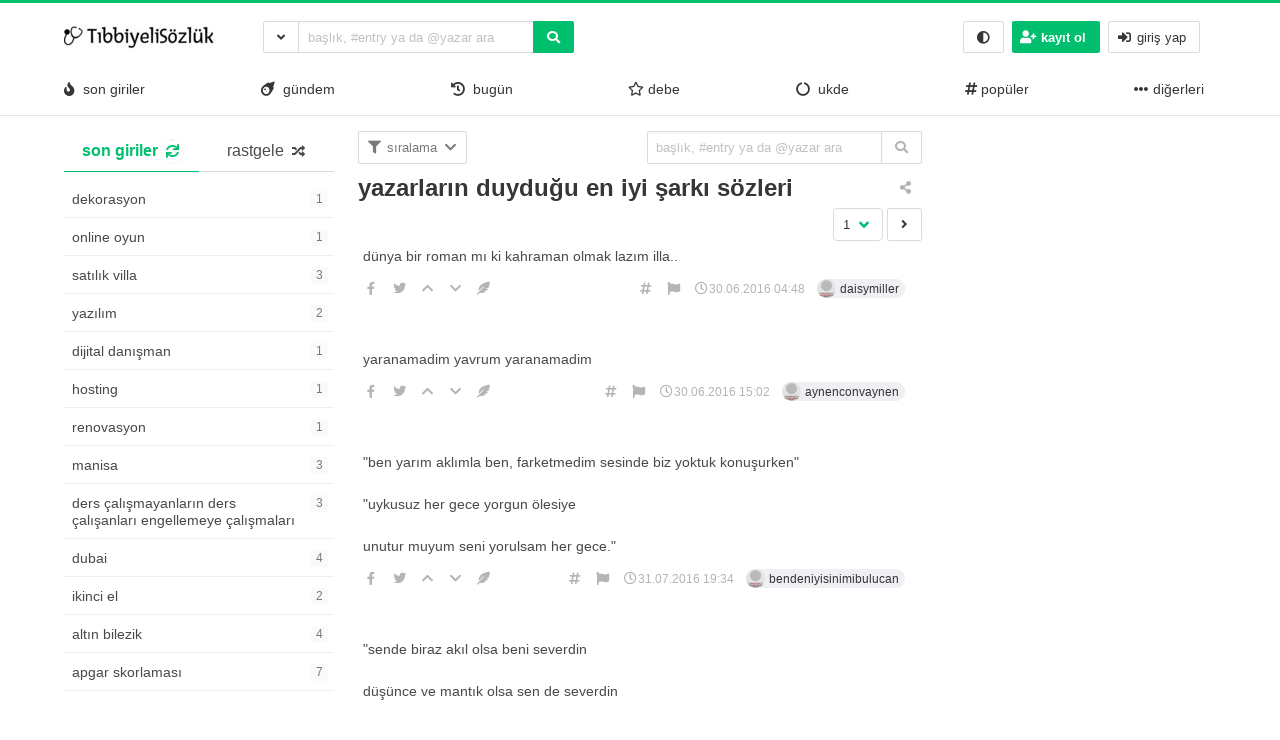

--- FILE ---
content_type: text/html; charset=UTF-8
request_url: https://tibbiyelisozluk.com/yazarlarin-duydugu-en-iyi-sarki-sozleri.html
body_size: 12946
content:
<!DOCTYPE html>
<html lang="tr" class="html-has-fixed">
<a id="button_st"></a>

<head>
	<meta charset="UTF-8">
	<link rel="pingback" href="https://tibbiyelisozluk.com/xmlrpc.php">
	<meta name="viewport" content="user-scalable=no, initial-scale=1, maximum-scale=1, minimum-scale=1, width=device-width">
	<link rel="profile" href="https://gmpg.org/xfn/11" />
		<title>yazarların duyduğu en iyi şarkı sözleri &#8211; Tıbbiyeli Sözlük</title>
<meta name='robots' content='max-image-preview:large' />
<link rel="alternate" type="application/rss+xml" title="Tıbbiyeli Sözlük &raquo; beslemesi" href="https://tibbiyelisozluk.com/feed" />
<link rel="alternate" type="application/rss+xml" title="Tıbbiyeli Sözlük &raquo; yorum beslemesi" href="https://tibbiyelisozluk.com/comments/feed" />
<link rel="alternate" type="application/rss+xml" title="Tıbbiyeli Sözlük &raquo; yazarların duyduğu en iyi şarkı sözleri yorum beslemesi" href="https://tibbiyelisozluk.com/yazarlarin-duydugu-en-iyi-sarki-sozleri.html/feed" />
<script>
window._wpemojiSettings = {"baseUrl":"https:\/\/s.w.org\/images\/core\/emoji\/14.0.0\/72x72\/","ext":".png","svgUrl":"https:\/\/s.w.org\/images\/core\/emoji\/14.0.0\/svg\/","svgExt":".svg","source":{"concatemoji":"https:\/\/tibbiyelisozluk.com\/wp-includes\/js\/wp-emoji-release.min.js?ver=6.1.9"}};
/*! This file is auto-generated */
!function(e,a,t){var n,r,o,i=a.createElement("canvas"),p=i.getContext&&i.getContext("2d");function s(e,t){var a=String.fromCharCode,e=(p.clearRect(0,0,i.width,i.height),p.fillText(a.apply(this,e),0,0),i.toDataURL());return p.clearRect(0,0,i.width,i.height),p.fillText(a.apply(this,t),0,0),e===i.toDataURL()}function c(e){var t=a.createElement("script");t.src=e,t.defer=t.type="text/javascript",a.getElementsByTagName("head")[0].appendChild(t)}for(o=Array("flag","emoji"),t.supports={everything:!0,everythingExceptFlag:!0},r=0;r<o.length;r++)t.supports[o[r]]=function(e){if(p&&p.fillText)switch(p.textBaseline="top",p.font="600 32px Arial",e){case"flag":return s([127987,65039,8205,9895,65039],[127987,65039,8203,9895,65039])?!1:!s([55356,56826,55356,56819],[55356,56826,8203,55356,56819])&&!s([55356,57332,56128,56423,56128,56418,56128,56421,56128,56430,56128,56423,56128,56447],[55356,57332,8203,56128,56423,8203,56128,56418,8203,56128,56421,8203,56128,56430,8203,56128,56423,8203,56128,56447]);case"emoji":return!s([129777,127995,8205,129778,127999],[129777,127995,8203,129778,127999])}return!1}(o[r]),t.supports.everything=t.supports.everything&&t.supports[o[r]],"flag"!==o[r]&&(t.supports.everythingExceptFlag=t.supports.everythingExceptFlag&&t.supports[o[r]]);t.supports.everythingExceptFlag=t.supports.everythingExceptFlag&&!t.supports.flag,t.DOMReady=!1,t.readyCallback=function(){t.DOMReady=!0},t.supports.everything||(n=function(){t.readyCallback()},a.addEventListener?(a.addEventListener("DOMContentLoaded",n,!1),e.addEventListener("load",n,!1)):(e.attachEvent("onload",n),a.attachEvent("onreadystatechange",function(){"complete"===a.readyState&&t.readyCallback()})),(e=t.source||{}).concatemoji?c(e.concatemoji):e.wpemoji&&e.twemoji&&(c(e.twemoji),c(e.wpemoji)))}(window,document,window._wpemojiSettings);
</script>
<style>
img.wp-smiley,
img.emoji {
	display: inline !important;
	border: none !important;
	box-shadow: none !important;
	height: 1em !important;
	width: 1em !important;
	margin: 0 0.07em !important;
	vertical-align: -0.1em !important;
	background: none !important;
	padding: 0 !important;
}
</style>
	<link rel='stylesheet' id='wp-block-library-css' href='https://tibbiyelisozluk.com/wp-includes/css/dist/block-library/style.min.css?ver=6.1.9' media='all' />
<link rel='stylesheet' id='classic-theme-styles-css' href='https://tibbiyelisozluk.com/wp-includes/css/classic-themes.min.css?ver=1' media='all' />
<style id='global-styles-inline-css'>
body{--wp--preset--color--black: #000000;--wp--preset--color--cyan-bluish-gray: #abb8c3;--wp--preset--color--white: #ffffff;--wp--preset--color--pale-pink: #f78da7;--wp--preset--color--vivid-red: #cf2e2e;--wp--preset--color--luminous-vivid-orange: #ff6900;--wp--preset--color--luminous-vivid-amber: #fcb900;--wp--preset--color--light-green-cyan: #7bdcb5;--wp--preset--color--vivid-green-cyan: #00d084;--wp--preset--color--pale-cyan-blue: #8ed1fc;--wp--preset--color--vivid-cyan-blue: #0693e3;--wp--preset--color--vivid-purple: #9b51e0;--wp--preset--gradient--vivid-cyan-blue-to-vivid-purple: linear-gradient(135deg,rgba(6,147,227,1) 0%,rgb(155,81,224) 100%);--wp--preset--gradient--light-green-cyan-to-vivid-green-cyan: linear-gradient(135deg,rgb(122,220,180) 0%,rgb(0,208,130) 100%);--wp--preset--gradient--luminous-vivid-amber-to-luminous-vivid-orange: linear-gradient(135deg,rgba(252,185,0,1) 0%,rgba(255,105,0,1) 100%);--wp--preset--gradient--luminous-vivid-orange-to-vivid-red: linear-gradient(135deg,rgba(255,105,0,1) 0%,rgb(207,46,46) 100%);--wp--preset--gradient--very-light-gray-to-cyan-bluish-gray: linear-gradient(135deg,rgb(238,238,238) 0%,rgb(169,184,195) 100%);--wp--preset--gradient--cool-to-warm-spectrum: linear-gradient(135deg,rgb(74,234,220) 0%,rgb(151,120,209) 20%,rgb(207,42,186) 40%,rgb(238,44,130) 60%,rgb(251,105,98) 80%,rgb(254,248,76) 100%);--wp--preset--gradient--blush-light-purple: linear-gradient(135deg,rgb(255,206,236) 0%,rgb(152,150,240) 100%);--wp--preset--gradient--blush-bordeaux: linear-gradient(135deg,rgb(254,205,165) 0%,rgb(254,45,45) 50%,rgb(107,0,62) 100%);--wp--preset--gradient--luminous-dusk: linear-gradient(135deg,rgb(255,203,112) 0%,rgb(199,81,192) 50%,rgb(65,88,208) 100%);--wp--preset--gradient--pale-ocean: linear-gradient(135deg,rgb(255,245,203) 0%,rgb(182,227,212) 50%,rgb(51,167,181) 100%);--wp--preset--gradient--electric-grass: linear-gradient(135deg,rgb(202,248,128) 0%,rgb(113,206,126) 100%);--wp--preset--gradient--midnight: linear-gradient(135deg,rgb(2,3,129) 0%,rgb(40,116,252) 100%);--wp--preset--duotone--dark-grayscale: url('#wp-duotone-dark-grayscale');--wp--preset--duotone--grayscale: url('#wp-duotone-grayscale');--wp--preset--duotone--purple-yellow: url('#wp-duotone-purple-yellow');--wp--preset--duotone--blue-red: url('#wp-duotone-blue-red');--wp--preset--duotone--midnight: url('#wp-duotone-midnight');--wp--preset--duotone--magenta-yellow: url('#wp-duotone-magenta-yellow');--wp--preset--duotone--purple-green: url('#wp-duotone-purple-green');--wp--preset--duotone--blue-orange: url('#wp-duotone-blue-orange');--wp--preset--font-size--small: 13px;--wp--preset--font-size--medium: 20px;--wp--preset--font-size--large: 36px;--wp--preset--font-size--x-large: 42px;--wp--preset--spacing--20: 0.44rem;--wp--preset--spacing--30: 0.67rem;--wp--preset--spacing--40: 1rem;--wp--preset--spacing--50: 1.5rem;--wp--preset--spacing--60: 2.25rem;--wp--preset--spacing--70: 3.38rem;--wp--preset--spacing--80: 5.06rem;}:where(.is-layout-flex){gap: 0.5em;}body .is-layout-flow > .alignleft{float: left;margin-inline-start: 0;margin-inline-end: 2em;}body .is-layout-flow > .alignright{float: right;margin-inline-start: 2em;margin-inline-end: 0;}body .is-layout-flow > .aligncenter{margin-left: auto !important;margin-right: auto !important;}body .is-layout-constrained > .alignleft{float: left;margin-inline-start: 0;margin-inline-end: 2em;}body .is-layout-constrained > .alignright{float: right;margin-inline-start: 2em;margin-inline-end: 0;}body .is-layout-constrained > .aligncenter{margin-left: auto !important;margin-right: auto !important;}body .is-layout-constrained > :where(:not(.alignleft):not(.alignright):not(.alignfull)){max-width: var(--wp--style--global--content-size);margin-left: auto !important;margin-right: auto !important;}body .is-layout-constrained > .alignwide{max-width: var(--wp--style--global--wide-size);}body .is-layout-flex{display: flex;}body .is-layout-flex{flex-wrap: wrap;align-items: center;}body .is-layout-flex > *{margin: 0;}:where(.wp-block-columns.is-layout-flex){gap: 2em;}.has-black-color{color: var(--wp--preset--color--black) !important;}.has-cyan-bluish-gray-color{color: var(--wp--preset--color--cyan-bluish-gray) !important;}.has-white-color{color: var(--wp--preset--color--white) !important;}.has-pale-pink-color{color: var(--wp--preset--color--pale-pink) !important;}.has-vivid-red-color{color: var(--wp--preset--color--vivid-red) !important;}.has-luminous-vivid-orange-color{color: var(--wp--preset--color--luminous-vivid-orange) !important;}.has-luminous-vivid-amber-color{color: var(--wp--preset--color--luminous-vivid-amber) !important;}.has-light-green-cyan-color{color: var(--wp--preset--color--light-green-cyan) !important;}.has-vivid-green-cyan-color{color: var(--wp--preset--color--vivid-green-cyan) !important;}.has-pale-cyan-blue-color{color: var(--wp--preset--color--pale-cyan-blue) !important;}.has-vivid-cyan-blue-color{color: var(--wp--preset--color--vivid-cyan-blue) !important;}.has-vivid-purple-color{color: var(--wp--preset--color--vivid-purple) !important;}.has-black-background-color{background-color: var(--wp--preset--color--black) !important;}.has-cyan-bluish-gray-background-color{background-color: var(--wp--preset--color--cyan-bluish-gray) !important;}.has-white-background-color{background-color: var(--wp--preset--color--white) !important;}.has-pale-pink-background-color{background-color: var(--wp--preset--color--pale-pink) !important;}.has-vivid-red-background-color{background-color: var(--wp--preset--color--vivid-red) !important;}.has-luminous-vivid-orange-background-color{background-color: var(--wp--preset--color--luminous-vivid-orange) !important;}.has-luminous-vivid-amber-background-color{background-color: var(--wp--preset--color--luminous-vivid-amber) !important;}.has-light-green-cyan-background-color{background-color: var(--wp--preset--color--light-green-cyan) !important;}.has-vivid-green-cyan-background-color{background-color: var(--wp--preset--color--vivid-green-cyan) !important;}.has-pale-cyan-blue-background-color{background-color: var(--wp--preset--color--pale-cyan-blue) !important;}.has-vivid-cyan-blue-background-color{background-color: var(--wp--preset--color--vivid-cyan-blue) !important;}.has-vivid-purple-background-color{background-color: var(--wp--preset--color--vivid-purple) !important;}.has-black-border-color{border-color: var(--wp--preset--color--black) !important;}.has-cyan-bluish-gray-border-color{border-color: var(--wp--preset--color--cyan-bluish-gray) !important;}.has-white-border-color{border-color: var(--wp--preset--color--white) !important;}.has-pale-pink-border-color{border-color: var(--wp--preset--color--pale-pink) !important;}.has-vivid-red-border-color{border-color: var(--wp--preset--color--vivid-red) !important;}.has-luminous-vivid-orange-border-color{border-color: var(--wp--preset--color--luminous-vivid-orange) !important;}.has-luminous-vivid-amber-border-color{border-color: var(--wp--preset--color--luminous-vivid-amber) !important;}.has-light-green-cyan-border-color{border-color: var(--wp--preset--color--light-green-cyan) !important;}.has-vivid-green-cyan-border-color{border-color: var(--wp--preset--color--vivid-green-cyan) !important;}.has-pale-cyan-blue-border-color{border-color: var(--wp--preset--color--pale-cyan-blue) !important;}.has-vivid-cyan-blue-border-color{border-color: var(--wp--preset--color--vivid-cyan-blue) !important;}.has-vivid-purple-border-color{border-color: var(--wp--preset--color--vivid-purple) !important;}.has-vivid-cyan-blue-to-vivid-purple-gradient-background{background: var(--wp--preset--gradient--vivid-cyan-blue-to-vivid-purple) !important;}.has-light-green-cyan-to-vivid-green-cyan-gradient-background{background: var(--wp--preset--gradient--light-green-cyan-to-vivid-green-cyan) !important;}.has-luminous-vivid-amber-to-luminous-vivid-orange-gradient-background{background: var(--wp--preset--gradient--luminous-vivid-amber-to-luminous-vivid-orange) !important;}.has-luminous-vivid-orange-to-vivid-red-gradient-background{background: var(--wp--preset--gradient--luminous-vivid-orange-to-vivid-red) !important;}.has-very-light-gray-to-cyan-bluish-gray-gradient-background{background: var(--wp--preset--gradient--very-light-gray-to-cyan-bluish-gray) !important;}.has-cool-to-warm-spectrum-gradient-background{background: var(--wp--preset--gradient--cool-to-warm-spectrum) !important;}.has-blush-light-purple-gradient-background{background: var(--wp--preset--gradient--blush-light-purple) !important;}.has-blush-bordeaux-gradient-background{background: var(--wp--preset--gradient--blush-bordeaux) !important;}.has-luminous-dusk-gradient-background{background: var(--wp--preset--gradient--luminous-dusk) !important;}.has-pale-ocean-gradient-background{background: var(--wp--preset--gradient--pale-ocean) !important;}.has-electric-grass-gradient-background{background: var(--wp--preset--gradient--electric-grass) !important;}.has-midnight-gradient-background{background: var(--wp--preset--gradient--midnight) !important;}.has-small-font-size{font-size: var(--wp--preset--font-size--small) !important;}.has-medium-font-size{font-size: var(--wp--preset--font-size--medium) !important;}.has-large-font-size{font-size: var(--wp--preset--font-size--large) !important;}.has-x-large-font-size{font-size: var(--wp--preset--font-size--x-large) !important;}
.wp-block-navigation a:where(:not(.wp-element-button)){color: inherit;}
:where(.wp-block-columns.is-layout-flex){gap: 2em;}
.wp-block-pullquote{font-size: 1.5em;line-height: 1.6;}
</style>
<link rel='stylesheet' id='hype-community-bulma-css' href='https://tibbiyelisozluk.com/wp-content/themes/hype-sozluk-legacy-final-version/css/bulma.min.css?ver=6.1.0' media='all' />
<link rel='stylesheet' id='hype-community-style-css' href='https://tibbiyelisozluk.com/wp-content/themes/hype-sozluk-legacy-final-version/style.css?ver=6.1.0' media='all' />
<link rel='stylesheet' id='hype-community-font-awesome-css' href='https://tibbiyelisozluk.com/wp-content/themes/hype-sozluk-legacy-final-version/css/fontawesome/css/all.min.css?ver=6.1.0' media='all' />
<link rel='stylesheet' id='hype-community-tailwriter-css' href='https://tibbiyelisozluk.com/wp-content/themes/hype-sozluk-legacy-final-version/css/tail.writer-white.min.css?ver=6.1.0' media='all' />
<link rel='stylesheet' id='hype-community-notify-css' href='https://tibbiyelisozluk.com/wp-content/themes/hype-sozluk-legacy-final-version/css/notyf.min.css?ver=6.1.0' media='all' />
<link rel='stylesheet' id='hype-community-iziToast-css' href='https://tibbiyelisozluk.com/wp-content/themes/hype-sozluk-legacy-final-version/css/iziToast.min.css?ver=6.1.0' media='all' />
<link rel='stylesheet' id='hype-community-pm-css' href='https://tibbiyelisozluk.com/wp-content/themes/hype-sozluk-legacy-final-version/css/hype-pm.css?ver=6.1.0' media='all' />
<link rel='stylesheet' id='hype-community-lightbox-css' href='https://tibbiyelisozluk.com/wp-content/themes/hype-sozluk-legacy-final-version/css/lightbox.min.css?ver=6.1.0' media='all' />
<link rel='stylesheet' id='hype-community-pulltorefresh-css' href='https://tibbiyelisozluk.com/wp-content/themes/hype-sozluk-legacy-final-version/css/pullToRefresh.css?ver=6.1.0' media='all' />
<link rel='stylesheet' id='hype-community-slimselect-css' href='https://tibbiyelisozluk.com/wp-content/themes/hype-sozluk-legacy-final-version/css/slimselect.min.css?ver=6.1.0' media='all' />
<link rel='stylesheet' id='hype-community-voting-css' href='https://tibbiyelisozluk.com/wp-content/themes/hype-sozluk-legacy-final-version/css/voting.css?ver=6.1.0' media='all' />
<link rel='stylesheet' id='hype-community-flickity-css-css' href='https://tibbiyelisozluk.com/wp-content/themes/hype-sozluk-legacy-final-version/css/flickity.min.css?ver=6.1.0' media='all' />
<link rel="https://api.w.org/" href="https://tibbiyelisozluk.com/wp-json/" /><link rel="alternate" type="application/json" href="https://tibbiyelisozluk.com/wp-json/wp/v2/posts/1158" /><link rel="EditURI" type="application/rsd+xml" title="RSD" href="https://tibbiyelisozluk.com/xmlrpc.php?rsd" />
<link rel="wlwmanifest" type="application/wlwmanifest+xml" href="https://tibbiyelisozluk.com/wp-includes/wlwmanifest.xml" />

<link rel="canonical" href="https://tibbiyelisozluk.com/yazarlarin-duydugu-en-iyi-sarki-sozleri.html" />
<link rel='shortlink' href='https://tibbiyelisozluk.com/?p=1158' />
<link rel="alternate" type="application/json+oembed" href="https://tibbiyelisozluk.com/wp-json/oembed/1.0/embed?url=https%3A%2F%2Ftibbiyelisozluk.com%2Fyazarlarin-duydugu-en-iyi-sarki-sozleri.html" />
<link rel="alternate" type="text/xml+oembed" href="https://tibbiyelisozluk.com/wp-json/oembed/1.0/embed?url=https%3A%2F%2Ftibbiyelisozluk.com%2Fyazarlarin-duydugu-en-iyi-sarki-sozleri.html&#038;format=xml" />

</head>

<body data-rsssl=1 class="is-lowercase is-size-8" class="post-template-default single single-post postid-1158 single-format-standard wp-custom-logo no-sidebar">
	<svg xmlns="http://www.w3.org/2000/svg" viewBox="0 0 0 0" width="0" height="0" focusable="false" role="none" style="visibility: hidden; position: absolute; left: -9999px; overflow: hidden;" ><defs><filter id="wp-duotone-dark-grayscale"><feColorMatrix color-interpolation-filters="sRGB" type="matrix" values=" .299 .587 .114 0 0 .299 .587 .114 0 0 .299 .587 .114 0 0 .299 .587 .114 0 0 " /><feComponentTransfer color-interpolation-filters="sRGB" ><feFuncR type="table" tableValues="0 0.49803921568627" /><feFuncG type="table" tableValues="0 0.49803921568627" /><feFuncB type="table" tableValues="0 0.49803921568627" /><feFuncA type="table" tableValues="1 1" /></feComponentTransfer><feComposite in2="SourceGraphic" operator="in" /></filter></defs></svg><svg xmlns="http://www.w3.org/2000/svg" viewBox="0 0 0 0" width="0" height="0" focusable="false" role="none" style="visibility: hidden; position: absolute; left: -9999px; overflow: hidden;" ><defs><filter id="wp-duotone-grayscale"><feColorMatrix color-interpolation-filters="sRGB" type="matrix" values=" .299 .587 .114 0 0 .299 .587 .114 0 0 .299 .587 .114 0 0 .299 .587 .114 0 0 " /><feComponentTransfer color-interpolation-filters="sRGB" ><feFuncR type="table" tableValues="0 1" /><feFuncG type="table" tableValues="0 1" /><feFuncB type="table" tableValues="0 1" /><feFuncA type="table" tableValues="1 1" /></feComponentTransfer><feComposite in2="SourceGraphic" operator="in" /></filter></defs></svg><svg xmlns="http://www.w3.org/2000/svg" viewBox="0 0 0 0" width="0" height="0" focusable="false" role="none" style="visibility: hidden; position: absolute; left: -9999px; overflow: hidden;" ><defs><filter id="wp-duotone-purple-yellow"><feColorMatrix color-interpolation-filters="sRGB" type="matrix" values=" .299 .587 .114 0 0 .299 .587 .114 0 0 .299 .587 .114 0 0 .299 .587 .114 0 0 " /><feComponentTransfer color-interpolation-filters="sRGB" ><feFuncR type="table" tableValues="0.54901960784314 0.98823529411765" /><feFuncG type="table" tableValues="0 1" /><feFuncB type="table" tableValues="0.71764705882353 0.25490196078431" /><feFuncA type="table" tableValues="1 1" /></feComponentTransfer><feComposite in2="SourceGraphic" operator="in" /></filter></defs></svg><svg xmlns="http://www.w3.org/2000/svg" viewBox="0 0 0 0" width="0" height="0" focusable="false" role="none" style="visibility: hidden; position: absolute; left: -9999px; overflow: hidden;" ><defs><filter id="wp-duotone-blue-red"><feColorMatrix color-interpolation-filters="sRGB" type="matrix" values=" .299 .587 .114 0 0 .299 .587 .114 0 0 .299 .587 .114 0 0 .299 .587 .114 0 0 " /><feComponentTransfer color-interpolation-filters="sRGB" ><feFuncR type="table" tableValues="0 1" /><feFuncG type="table" tableValues="0 0.27843137254902" /><feFuncB type="table" tableValues="0.5921568627451 0.27843137254902" /><feFuncA type="table" tableValues="1 1" /></feComponentTransfer><feComposite in2="SourceGraphic" operator="in" /></filter></defs></svg><svg xmlns="http://www.w3.org/2000/svg" viewBox="0 0 0 0" width="0" height="0" focusable="false" role="none" style="visibility: hidden; position: absolute; left: -9999px; overflow: hidden;" ><defs><filter id="wp-duotone-midnight"><feColorMatrix color-interpolation-filters="sRGB" type="matrix" values=" .299 .587 .114 0 0 .299 .587 .114 0 0 .299 .587 .114 0 0 .299 .587 .114 0 0 " /><feComponentTransfer color-interpolation-filters="sRGB" ><feFuncR type="table" tableValues="0 0" /><feFuncG type="table" tableValues="0 0.64705882352941" /><feFuncB type="table" tableValues="0 1" /><feFuncA type="table" tableValues="1 1" /></feComponentTransfer><feComposite in2="SourceGraphic" operator="in" /></filter></defs></svg><svg xmlns="http://www.w3.org/2000/svg" viewBox="0 0 0 0" width="0" height="0" focusable="false" role="none" style="visibility: hidden; position: absolute; left: -9999px; overflow: hidden;" ><defs><filter id="wp-duotone-magenta-yellow"><feColorMatrix color-interpolation-filters="sRGB" type="matrix" values=" .299 .587 .114 0 0 .299 .587 .114 0 0 .299 .587 .114 0 0 .299 .587 .114 0 0 " /><feComponentTransfer color-interpolation-filters="sRGB" ><feFuncR type="table" tableValues="0.78039215686275 1" /><feFuncG type="table" tableValues="0 0.94901960784314" /><feFuncB type="table" tableValues="0.35294117647059 0.47058823529412" /><feFuncA type="table" tableValues="1 1" /></feComponentTransfer><feComposite in2="SourceGraphic" operator="in" /></filter></defs></svg><svg xmlns="http://www.w3.org/2000/svg" viewBox="0 0 0 0" width="0" height="0" focusable="false" role="none" style="visibility: hidden; position: absolute; left: -9999px; overflow: hidden;" ><defs><filter id="wp-duotone-purple-green"><feColorMatrix color-interpolation-filters="sRGB" type="matrix" values=" .299 .587 .114 0 0 .299 .587 .114 0 0 .299 .587 .114 0 0 .299 .587 .114 0 0 " /><feComponentTransfer color-interpolation-filters="sRGB" ><feFuncR type="table" tableValues="0.65098039215686 0.40392156862745" /><feFuncG type="table" tableValues="0 1" /><feFuncB type="table" tableValues="0.44705882352941 0.4" /><feFuncA type="table" tableValues="1 1" /></feComponentTransfer><feComposite in2="SourceGraphic" operator="in" /></filter></defs></svg><svg xmlns="http://www.w3.org/2000/svg" viewBox="0 0 0 0" width="0" height="0" focusable="false" role="none" style="visibility: hidden; position: absolute; left: -9999px; overflow: hidden;" ><defs><filter id="wp-duotone-blue-orange"><feColorMatrix color-interpolation-filters="sRGB" type="matrix" values=" .299 .587 .114 0 0 .299 .587 .114 0 0 .299 .587 .114 0 0 .299 .587 .114 0 0 " /><feComponentTransfer color-interpolation-filters="sRGB" ><feFuncR type="table" tableValues="0.098039215686275 1" /><feFuncG type="table" tableValues="0 0.66274509803922" /><feFuncB type="table" tableValues="0.84705882352941 0.41960784313725" /><feFuncA type="table" tableValues="1 1" /></feComponentTransfer><feComposite in2="SourceGraphic" operator="in" /></filter></defs></svg>	<header id="top-header" class="pull-to-refresh-material">
  <div class="pull-to-refresh-material__control">
    <svg class="pull-to-refresh-material__icon" fill="#4285f4" width="24" height="24" viewbox="0 0 24 24">
      <path d="M17.65 6.35C16.2 4.9 14.21 4 12 4c-4.42 0-7.99 3.58-7.99 8s3.57 8 7.99 8c3.73 0 6.84-2.55 7.73-6h-2.08c-.82 2.33-3.04 4-5.65 4-3.31 0-6-2.69-6-6s2.69-6 6-6c1.66 0 3.14.69 4.22 1.78L13 11h7V4l-2.35 2.35z" />
      <path d="M0 0h24v24H0z" fill="none" />
    </svg>
    <svg class="pull-to-refresh-material__spinner" width="24" height="24" viewbox="25 25 50 50">
      <circle class="pull-to-refresh-material__path pull-to-refresh-material__path--colorful" cx="50" cy="50" r="20" fill="none" stroke-width="4" stroke-miterlimit="10" />
    </svg>
  </div>
  <nav class="navbar is-fixed-top-desktop has-border-bottom is-nav-wrapped is-flex is-flex-direction-column	" role="navigation" aria-label="main navigation">
    <div class="container is-widescreen">
      <div class="navbar-brand">
        <a href="https://tibbiyelisozluk.com/" class="navbar-item navbar-start--centered" rel="home"><img height="50" width="150" width="150" height="24" src="https://tibbiyelisozluk.com/wp-content/uploads/2023/01/cropped-logo2.jpg" class="custom-logo" alt="Tıbbiyeli Sözlük" decoding="async" /></a>      </div>
      <div class="navbar-start">
        <div class="navbar-item">
          <form data-swup-form="data-swup-form" role="search" action="https://tibbiyelisozluk.com">
            <div class="field has-addons has-addons-centered">
              <div class="dropdown is-left is-hoverable">
                <div class="dropdown-trigger">
                  <p class="control" style="margin-right:-1px;">
                    <span class="button is-small is-kadir" aria-haspopup="true" aria-controls="dropdown-menu-header">
                      <i class="fas fa-angle-down"></i>
                    </span>
                  </p>
                </div>
                <div class="dropdown-menu" id="dropdown-menu-header" role="menu">
                  <div class="dropdown-content">
                    <div class="dropdown-item">
                      <div class="control has-icons-left">
                        <input class="input is-small mr-6" autocomplete="off" name="aranan_kelime" id="textturu_1" placeholder="aranılan kelime" type="text">
                        <span class="icon is-small is-left">
                          <i class="fas fa-pencil-alt"></i>
                        </span>
                      </div>
                    </div>
                    <div class="dropdown-item">
                      <div class="control has-icons-left">
                        <input name="yazar_adi" id="textturu" autocomplete="off" placeholder="bir yazar adı" type="text" class="input is-small mr-6">
                        <span class="icon is-small is-left">
                          <i class="fa fa-user"></i>
                        </span>
                      </div>
                    </div>
                    <div class="dropdown-item">
                      <input name="tarih_1" data-date="" data-date-format="YYYY DD MM" type="date" id="zaman_araligi_1" class="input is-small mr-6">
                    </div>
                    <div class="dropdown-item has-text-centered is-size-7">
                      ile aşağıdaki tarih arasında                    </div>
                    <div class="dropdown-item">
                      <input name="tarih_2" data-date="" data-date-format="YYYY DD MM" type="date" id="zaman_araligi_2" class="input is-small mr-6">
                    </div>
                    <div class="dropdown-item">
                      <div class="control has-icons-left">
                        <div class="select is-small is-customized-select is-fullwidth">
                          <select name="adv_siralama" id="siralama">
                            <option value="alfa">alfabetik</option>
                            <option value="yeniden_eskiye">yeniden eskiye</option>
                            <option value="eskiden_yeniye">eskiden yeniye</option>
                          </select>
                          <span class="icon is-small is-left">
                            <i class="fa fa-globe"></i>
                          </span>
                        </div>
                      </div>
                    </div>
                    <div class="dropdown-item">
                      <div onclick="detayli_arama()" class="button is-small is-bg-blue	has-text-white is-fullwidth">
                        <span class="icon is-small">
                          <i class="fas fa-search"></i>
                        </span>
                        <span>detaylı arama</span>
                      </div>
                    </div>
                  </div>
                </div>
              </div>
              <div class="control is-expanded">
                <div class="dropdown is-block">
                  <div class="dropdown-trigger">
                    <input aria-haspopup="true" aria-controls="dropdown-menu-fetch" id="keyword" onkeyup="fetch()" class="input is-small mr-6 is-search-bar" name="s" autocomplete="off" type="text"
                      placeholder="başlık, #entry ya da @yazar ara" required="required">
                  </div>
                  <div class="dropdown-menu" id="dropdown-menu-fetch" role="menu">
                    <div class="dropdown-content" id="datafetch">
                    </div>
                  </div>
                </div>
              </div>
              <p class="control">
                <button class="button is-bg-blue has-text-white is-small">
                  <i class="fas fa-search"></i>
                </button>
              </p>
            </div>
          </form>
        </div>
      </div>
      <div class="navbar-end">
        <div class="navbar-item">
          <div class="buttons is-centered">
            <button class="button is-small is-danger is-outlined is-hidden-desktop" onclick="togglesidebar(this)">
              <i class="fas fa-hand-peace" aria-hidden="true"></i>
            </button>
            <button class="button is-small" onclick="checkCookie()">
              <i class="fa fa-adjust" aria-hidden="true"></i>
            </button>
                        <button onclick="kayit_formu(this, 'register')" class="button is-small is-bg-blue	has-text-white">
              <span class="icon">
                <i class="fa fa-user-plus" aria-hidden="true"></i>
              </span>
              <strong>kayıt ol</strong>
            </button>
            <button onclick="kayit_formu(this, 'login')" class="button is-small">
              <span class="icon">
                <i class="fas fa-sign-in-alt" aria-hidden="true"></i>
              </span>
              <span>giriş yap</span>
            </button>
                      </div>
        </div>
      </div>
    </div>
    <div class="container is-widescreen is-hidden-touch">
      <div class="level has-fullwidth" role="navigation" aria-label="main navigation">
                <div class="navbar-item">
          <a class="has-text-dark" onclick="gundemclick()" href="javascript:void(0)">
            <i class="fas fa-fire"></i>&nbsp;
            son giriler</a>
        </div>
        <div class="navbar-item">
          <a class="has-text-dark" onclick="realgundemclick()" href="javascript:void(0)">
            <i class="fas fa-meteor"></i>&nbsp;
            gündem</a>
        </div>
        <div class="navbar-item">
          <a class="has-text-dark" onclick="bugunclick()" href="javascript:void(0)">
            <i class="fas fa-history"></i>&nbsp;
            bugün</a>
        </div>
                        <div class="navbar-item">
          <a class="has-text-dark" onclick="debeclick()" href="javascript:void(0)">
              <i class="far fa-star"></i>
            debe</a>
        </div>
                        <div class="navbar-item">
          <a class="has-text-dark" onclick="ukde_sol_load_click()" href="javascript:void(0)">
            <i class="fas fa-circle-notch"></i>&nbsp;
            ukde</a>
        </div>
                <div class='navbar-item'><a class='has-text-dark' onclick='katloadF(this)'
         data-category-id='1' data-category-name='popüler' href='javascript:void(0)'><i class="fa fa-hashtag" aria-hidden="true"></i>
        popüler</a></div><div class="dropdown is-hoverable is-right">
        <div class="dropdown-trigger is-flex">
        <div class="navbar-item" onclick="diger_acc_load()" aria-haspopup="true" aria-controls="dropdown-menu">
        <a class="has-text-dark">
        <span class="icon">
    <i class="fa fa-ellipsis-h" aria-hidden="true"></i>
    </span>
      diğerleri</a>
    </div></div>
    <div class="dropdown-menu" id="dropdown-menu" role="menu">
  <div class="dropdown-content"><a class='dropdown-item has-text-dark' onclick='katloadF(this)' data-category-id='2' data-category-name='sağlık' href='javascript:void(0)'><i class="fa fa-hashtag" aria-hidden="true"></i>
					 sağlık</a><a class='dropdown-item has-text-dark' onclick='katloadF(this)' data-category-id='22' data-category-name='bilim-teknoloji' href='javascript:void(0)'><i class="fa fa-hashtag" aria-hidden="true"></i>
					 bilim-teknoloji</a><a class='dropdown-item has-text-dark' onclick='katloadF(this)' data-category-id='17' data-category-name='edebiyat' href='javascript:void(0)'><i class="fa fa-hashtag" aria-hidden="true"></i>
					 edebiyat</a><a class='dropdown-item has-text-dark' onclick='katloadF(this)' data-category-id='13' data-category-name='eğlence' href='javascript:void(0)'><i class="fa fa-hashtag" aria-hidden="true"></i>
					 eğlence</a><a class='dropdown-item has-text-dark' onclick='katloadF(this)' data-category-id='3' data-category-name='ilişkiler' href='javascript:void(0)'><i class="fa fa-hashtag" aria-hidden="true"></i>
					 ilişkiler</a><a class='dropdown-item has-text-dark' onclick='katloadF(this)' data-category-id='16' data-category-name='müzik' href='javascript:void(0)'><i class="fa fa-hashtag" aria-hidden="true"></i>
					 müzik</a><a class='dropdown-item has-text-dark' onclick='katloadF(this)' data-category-id='18' data-category-name='sinema' href='javascript:void(0)'><i class="fa fa-hashtag" aria-hidden="true"></i>
					 sinema</a><a class='dropdown-item has-text-dark' onclick='katloadF(this)' data-category-id='5' data-category-name='siyaset' href='javascript:void(0)'><i class="fa fa-hashtag" aria-hidden="true"></i>
					 siyaset</a><a class='dropdown-item has-text-dark' onclick='katloadF(this)' data-category-id='4' data-category-name='spor' href='javascript:void(0)'><i class="fa fa-hashtag" aria-hidden="true"></i>
					 spor</a><a class='dropdown-item has-text-dark' onclick='katloadF(this)' data-category-id='21' data-category-name='tdk' href='javascript:void(0)'><i class="fa fa-hashtag" aria-hidden="true"></i>
					 tdk</a><a class='dropdown-item has-text-dark' onclick='katloadF(this)' data-category-id='19' data-category-name='nik6' href='javascript:void(0)'><i class="fa fa-hashtag" aria-hidden="true"></i>
					 nik6</a><a class='dropdown-item has-text-dark' onclick='katloadF(this)' data-category-id='15' data-category-name='diğer' href='javascript:void(0)'><i class="fa fa-hashtag" aria-hidden="true"></i>
					 diğer</a></div>
  </div>
</div>      </div>
    </div>
  </nav>
</header>
	<main class="section pt-5">
		<div class="container is-widescreen">
			<div class="columns"><div class="column is-3 is-hidden-touch-normal has-sidebar-fixed" id="solframe">

  <div class="buttons has-addons is-centered is-hidden-desktop mb-0">
    <p class="control">
      <button onclick="bugunclick()" class="button is-small">
        <span class="icon is-small">
          <i class="far fa-clock"></i>
        </span>
      </button>
    </p>
    <button onclick="gundemclick()" class="button is-small">
      <span class="icon is-small">
        <i class="fa fa-fire"></i>
      </span>
    </button>
    <button class="button is-small" onclick="mobile_kat_load()">
      <span class="icon is-small">
        <i class="fa fa-hashtag"></i>
      </span>
    </button>
    <button onclick="realgundemclick()" class="button is-small">
      <span class="icon is-small">
        <i class="fas fa-hand-peace"></i>
      </span>
    </button>
            <button onclick="debeclick()" class="button is-small">
      <span class="icon is-small has-text-danger">
        <i class="fa fa-heart"></i>
      </span>
    </button>
            <button onclick="ukde_sol_load_click()" class="button is-small">
      <span class="fas fa-circle-notch">
        <i class="fa fa-circle-o"></i>
      </span>
    </button>
      </div>
  <div id="sol-load">
    <div class="tabs is-centered mb-3">
        <ul>
        <li class="is-active" onclick="gundemclick()"><a>
        <span><strong>son giriler</strong></span>
        <span class="icon is-small"><i class="fas fa-sync" style="font-size:13px;" aria-hidden="true">
        </i>
        <i id="loader"></i>
        </span>
        </a>
        </li>
          <li onclick="random_click()"><a>
          <span>rastgele</span>
          <span class="icon is-small"><i class="fa fa-random" aria-hidden="true">
          </i>
          </span>
          </a></li>
        </ul>
      </div>
<aside class="menu"><ul class="menu-list">
        <div class='has-background-white mb-1 mt-1 px-2 is-relative'>
        <a class='pr-0 pl-0 is-size-8 left-frame-a' href='https://tibbiyelisozluk.com/dekorasyon.html' title='dekorasyon'>
        
        <div class='left-frame-title' >
        dekorasyon
        <span class='left-frame-count'>
        1
        </span>
        </div>
        </a>
        </div>
        
        <div class='divider-left-frame'></div>
        
        <div class='has-background-white mb-1 mt-1 px-2 is-relative'>
        <a class='pr-0 pl-0 is-size-8 left-frame-a' href='https://tibbiyelisozluk.com/online-oyun.html' title='online oyun'>
        
        <div class='left-frame-title' >
        online oyun
        <span class='left-frame-count'>
        1
        </span>
        </div>
        </a>
        </div>
        
        <div class='divider-left-frame'></div>
        
        <div class='has-background-white mb-1 mt-1 px-2 is-relative'>
        <a class='pr-0 pl-0 is-size-8 left-frame-a' href='https://tibbiyelisozluk.com/satilik-villa.html' title='satılık villa'>
        
        <div class='left-frame-title' >
        satılık villa
        <span class='left-frame-count'>
        3
        </span>
        </div>
        </a>
        </div>
        
        <div class='divider-left-frame'></div>
        
        <div class='has-background-white mb-1 mt-1 px-2 is-relative'>
        <a class='pr-0 pl-0 is-size-8 left-frame-a' href='https://tibbiyelisozluk.com/yazilim.html' title='yazılım'>
        
        <div class='left-frame-title' >
        yazılım
        <span class='left-frame-count'>
        2
        </span>
        </div>
        </a>
        </div>
        
        <div class='divider-left-frame'></div>
        
        <div class='has-background-white mb-1 mt-1 px-2 is-relative'>
        <a class='pr-0 pl-0 is-size-8 left-frame-a' href='https://tibbiyelisozluk.com/dijital-danisman.html' title='dijital danışman'>
        
        <div class='left-frame-title' >
        dijital danışman
        <span class='left-frame-count'>
        1
        </span>
        </div>
        </a>
        </div>
        
        <div class='divider-left-frame'></div>
        
        <div class='has-background-white mb-1 mt-1 px-2 is-relative'>
        <a class='pr-0 pl-0 is-size-8 left-frame-a' href='https://tibbiyelisozluk.com/hosting.html' title='hosting'>
        
        <div class='left-frame-title' >
        hosting
        <span class='left-frame-count'>
        1
        </span>
        </div>
        </a>
        </div>
        
        <div class='divider-left-frame'></div>
        
        <div class='has-background-white mb-1 mt-1 px-2 is-relative'>
        <a class='pr-0 pl-0 is-size-8 left-frame-a' href='https://tibbiyelisozluk.com/renovasyon.html' title='renovasyon'>
        
        <div class='left-frame-title' >
        renovasyon
        <span class='left-frame-count'>
        1
        </span>
        </div>
        </a>
        </div>
        
        <div class='divider-left-frame'></div>
        
        <div class='has-background-white mb-1 mt-1 px-2 is-relative'>
        <a class='pr-0 pl-0 is-size-8 left-frame-a' href='https://tibbiyelisozluk.com/manisa.html' title='manisa'>
        
        <div class='left-frame-title' >
        manisa
        <span class='left-frame-count'>
        3
        </span>
        </div>
        </a>
        </div>
        
        <div class='divider-left-frame'></div>
        
        <div class='has-background-white mb-1 mt-1 px-2 is-relative'>
        <a class='pr-0 pl-0 is-size-8 left-frame-a' href='https://tibbiyelisozluk.com/ders-calismayanlarin-ders-calisanlari-engellemeye-calismalari.html' title='ders çalışmayanların ders çalışanları engellemeye çalışmaları'>
        
        <div class='left-frame-title' >
        ders çalışmayanların ders çalışanları engellemeye çalışmaları
        <span class='left-frame-count'>
        3
        </span>
        </div>
        </a>
        </div>
        
        <div class='divider-left-frame'></div>
        
        <div class='has-background-white mb-1 mt-1 px-2 is-relative'>
        <a class='pr-0 pl-0 is-size-8 left-frame-a' href='https://tibbiyelisozluk.com/dubai.html' title='dubai'>
        
        <div class='left-frame-title' >
        dubai
        <span class='left-frame-count'>
        4
        </span>
        </div>
        </a>
        </div>
        
        <div class='divider-left-frame'></div>
        
        <div class='has-background-white mb-1 mt-1 px-2 is-relative'>
        <a class='pr-0 pl-0 is-size-8 left-frame-a' href='https://tibbiyelisozluk.com/ikinci-el.html' title='ikinci el'>
        
        <div class='left-frame-title' >
        ikinci el
        <span class='left-frame-count'>
        2
        </span>
        </div>
        </a>
        </div>
        
        <div class='divider-left-frame'></div>
        
        <div class='has-background-white mb-1 mt-1 px-2 is-relative'>
        <a class='pr-0 pl-0 is-size-8 left-frame-a' href='https://tibbiyelisozluk.com/altin-bilezik.html' title='altın bilezik'>
        
        <div class='left-frame-title' >
        altın bilezik
        <span class='left-frame-count'>
        4
        </span>
        </div>
        </a>
        </div>
        
        <div class='divider-left-frame'></div>
        
        <div class='has-background-white mb-1 mt-1 px-2 is-relative'>
        <a class='pr-0 pl-0 is-size-8 left-frame-a' href='https://tibbiyelisozluk.com/apgar-skorlamasi.html' title='apgar skorlaması'>
        
        <div class='left-frame-title' >
        apgar skorlaması
        <span class='left-frame-count'>
        7
        </span>
        </div>
        </a>
        </div>
        
        <div class='divider-left-frame'></div>
        
        <div class='has-background-white mb-1 mt-1 px-2 is-relative'>
        <a class='pr-0 pl-0 is-size-8 left-frame-a' href='https://tibbiyelisozluk.com/evden-eve-nakliye.html' title='evden eve nakliye'>
        
        <div class='left-frame-title' >
        evden eve nakliye
        <span class='left-frame-count'>
        9
        </span>
        </div>
        </a>
        </div>
        
        <div class='divider-left-frame'></div>
        
        <div class='has-background-white mb-1 mt-1 px-2 is-relative'>
        <a class='pr-0 pl-0 is-size-8 left-frame-a' href='https://tibbiyelisozluk.com/kiralik-villa.html' title='kiralık villa'>
        
        <div class='left-frame-title' >
        kiralık villa
        <span class='left-frame-count'>
        1
        </span>
        </div>
        </a>
        </div>
        
        <div class='divider-left-frame'></div>
        
        <div class='has-background-white mb-1 mt-1 px-2 is-relative'>
        <a class='pr-0 pl-0 is-size-8 left-frame-a' href='https://tibbiyelisozluk.com/kalptekirigormortis.html' title='kalptekirigormortis'>
        
        <div class='left-frame-title' >
        kalptekirigormortis
        <span class='left-frame-count'>
        2
        </span>
        </div>
        </a>
        </div>
        
        <div class='divider-left-frame'></div>
        
        <div class='has-background-white mb-1 mt-1 px-2 is-relative'>
        <a class='pr-0 pl-0 is-size-8 left-frame-a' href='https://tibbiyelisozluk.com/chatgpt.html' title='chatgpt'>
        
        <div class='left-frame-title' >
        chatgpt
        <span class='left-frame-count'>
        6
        </span>
        </div>
        </a>
        </div>
        
        <div class='divider-left-frame'></div>
        
        <div class='has-background-white mb-1 mt-1 px-2 is-relative'>
        <a class='pr-0 pl-0 is-size-8 left-frame-a' href='https://tibbiyelisozluk.com/tibbiyeli-sozluk-geri-donus-hareketi.html' title='tibbiyeli sozluk geri donus hareketi'>
        
        <div class='left-frame-title' >
        tibbiyeli sozluk geri donus hareketi
        <span class='left-frame-count'>
        9
        </span>
        </div>
        </a>
        </div>
        
        <div class='divider-left-frame'></div>
        
        <div class='has-background-white mb-1 mt-1 px-2 is-relative'>
        <a class='pr-0 pl-0 is-size-8 left-frame-a' href='https://tibbiyelisozluk.com/antidepresan.html' title='antidepresan'>
        
        <div class='left-frame-title' >
        antidepresan
        <span class='left-frame-count'>
        5
        </span>
        </div>
        </a>
        </div>
        
        <div class='divider-left-frame'></div>
        
        <div class='has-background-white mb-1 mt-1 px-2 is-relative'>
        <a class='pr-0 pl-0 is-size-8 left-frame-a' href='https://tibbiyelisozluk.com/geceye-bir-siir-birak.html' title='geceye bir şiir bırak'>
        
        <div class='left-frame-title' >
        geceye bir şiir bırak
        <span class='left-frame-count'>
        56
        </span>
        </div>
        </a>
        </div>
        
        <div class='divider-left-frame'></div>
        </ul></aside>
      <button onclick="gundemNav(this)" value="2" class="button is-small is-bg-blue has-text-white is-fullwidth mt-3">
        <span class="icon">
          <i class="fa fa-book" aria-hidden="true"></i>
        </span>
        <strong>fazlasını yükle</strong>
      </button>
        </div>
</div>
<div class="column is-6" id="hype_swup">
      <div class="level is-mobile mb-2">
    <div class="level-left">
      <div class="dropdown is-hoverable level-item">
        <div class="dropdown-trigger">
          <button class="button is-small has-text-grey" aria-haspopup="true" aria-controls="dropdown-menu4">
            <span class="icon is-small">
              <i class="fa fa-filter" aria-hidden="true"></i>
            </span>
            <span>sıralama</span>
            <span class="icon is-small">
              <i class="fas fa-chevron-down" aria-hidden="true"></i>
            </span>
          </button>
        </div>
        <div class="dropdown-menu" id="dropdown-menu4" role="menu">
          <div class="dropdown-content">
            <a class="dropdown-item has-text-grey" href="https://tibbiyelisozluk.com/yazarlarin-duydugu-en-iyi-sarki-sozleri.html">
              <span class="icon is-small">
                <i class="fa fa-globe" aria-hidden="true"></i>
              </span>
              <span>
                normal sıralama</span></a>
            <a class="dropdown-item has-text-grey" href="https://tibbiyelisozluk.com/yazarlarin-duydugu-en-iyi-sarki-sozleri.html?filtre=bugun">
              <span class="icon is-small">
                <i class="far fa-clock" aria-hidden="true"></i>
              </span>
              <span>
                bugün girilenler</span></a>
            <a class="dropdown-item has-text-grey" href="https://tibbiyelisozluk.com/yazarlarin-duydugu-en-iyi-sarki-sozleri.html?filtre=azalan">
              <span class="icon is-small">
                <i class="fas fa-sort-amount-up-alt"></i>
              </span>
              <span>
                yeniden eskiye</span></a>
            <a class="dropdown-item has-text-grey" href="https://tibbiyelisozluk.com/yazarlarin-duydugu-en-iyi-sarki-sozleri.html?filtre=eniyiler">
              <span class="icon is-small">
                <i class="fa fa-chevron-up"></i>
              </span>
              <span>
                en beğenilenler</span></a>
            <a class="dropdown-item has-text-grey" href="https://tibbiyelisozluk.com/yazarlarin-duydugu-en-iyi-sarki-sozleri.html?filtre=enkotuler">
              <span class="icon is-small">
                <i class="fa fa-chevron-down"></i>
              </span>
              <span>
                en beğenilmeyenler</span></a>
            <a class="dropdown-item has-text-grey" href="https://tibbiyelisozluk.com/yazarlarin-duydugu-en-iyi-sarki-sozleri.html?filtre=medya">
              <span class="icon is-small">
                <i class="fas fa-image"></i>
              </span>
              <span>
                başlıktaki görseller</span></a>
          </div>
        </div>
      </div>
                      </div>
    <div class="is-hidden-touch">
      <div class="level-right">
        <form data-swup-form="data-swup-form" action="" method="post" role="form">
          <div class="field has-addons">
            <div class="control is-expanded">
              <input class="input is-small mr-6" name="aranan" autocomplete="off" type="text" placeholder="başlık, #entry ya da @yazar ara" required="required">
            </div>
            <div class="buttons has-addons">
              <button class="button has-text-grey-light is-small" value="evet">
                <i class="fa fa-search" aria-hidden="true"></i>
              </button>
            </div>
          </div>
        </form>
      </div>
    </div>
  </div>
  <div class="is-hidden-desktop mb-3 mt-0">
    <form data-swup-form="data-swup-form" action="" method="post" role="form">
      <div class="field has-addons">
        <div class="control is-expanded">
          <input class="input is-small mr-6" name="aranan" autocomplete="off" type="text" placeholder="başlık, #entry ya da @yazar ara" required="required">
        </div>
        <div class="buttons has-addons">
          <button class="button has-text-grey-light is-small" value="evet">
            <i class="fa fa-search" aria-hidden="true"></i>
          </button>
        </div>
      </div>
    </form>
  </div>
  <!-- başlık ve sosyal paylaşım -->
  <div class="level is-mobile mb-1">
    <div class="level-left">

      <h1 class="title is-4 level-item">
        <a class="has-text-dark" href="https://tibbiyelisozluk.com/yazarlarin-duydugu-en-iyi-sarki-sozleri.html">yazarların duyduğu en iyi şarkı sözleri</a>
      </h1>

          </div>
    <div class="level-right">
      <div class="dropdown is-hoverable is-right">
        <div class="dropdown-trigger">
          <button class="button is-small is-info is-light level-item" aria-haspopup="true" aria-controls="dropdown-menu6">
            <span class="icon is-small">
              <i class="fa fa-share-alt" aria-hidden="true"></i>
            </span>
          </button>
        </div>
        <div class="dropdown-menu" id="dropdown-menu6" role="menu">
          <div class="dropdown-content">
            <a class="dropdown-item" rel="nofollow" href="http://www.facebook.com/sharer.php?u=https://tibbiyelisozluk.com/yazarlarin-duydugu-en-iyi-sarki-sozleri.html" target="_blank">
              <i class="fab fa-facebook-f"></i>
              facebook
            </a>
            <a class="dropdown-item" rel="nofollow" href="https://twitter.com/share?text=yazarların duyduğu en iyi şarkı sözleri&url=https://tibbiyelisozluk.com/yazarlarin-duydugu-en-iyi-sarki-sozleri.html" target="_blank">
              <i class="fab fa-twitter"></i>
              twitter
            </a>
            <a class="dropdown-item" rel="nofollow" href="https://api.whatsapp.com/send?text=https://tibbiyelisozluk.com/yazarlarin-duydugu-en-iyi-sarki-sozleri.html" data-action="share/whatsapp/share" target="_blank">
            <i class="fab fa-whatsapp"></i>
              whatsapp
            </a>
          </div>
        </div>
      </div>
    </div>
  </div>
    <div class='has-text-right has-pagination'><div class="select is-small">
<select onchange="yorum_y(value)"><option selected='selected' value='https://tibbiyelisozluk.com/yazarlarin-duydugu-en-iyi-sarki-sozleri.html?sayfa=1'>1</option><option value='https://tibbiyelisozluk.com/yazarlarin-duydugu-en-iyi-sarki-sozleri.html?sayfa=2'>2</option><option value='https://tibbiyelisozluk.com/yazarlarin-duydugu-en-iyi-sarki-sozleri.html?sayfa=3'>3</option></select>
</div>
       <a href='https://tibbiyelisozluk.com/yazarlarin-duydugu-en-iyi-sarki-sozleri.html?sayfa=2'>
       <button class='button is-small'>
         <i class='fa fa-angle-right' aria-hidden='true'></i>
       </button>
       </a>
       </div>
      <article class="media mb-5" id="comment-6189">
          <div class="media-content" data-id="6189">
        <div class="content">
          Dünya bir roman mı ki kahraman olmak lazım illa..        </div>
        <nav class="level is-mobile fixed-height">

          <div class="level-left">
            <div class="is-hidden-touch-normal nav-hidden level-item">
              <div class="is-flex">
                <a class="level-item has-text-grey-light" rel="noreferrer" target="_blank" href="http://www.facebook.com/sharer.php?u=https://tibbiyelisozluk.com/yazarlarin-duydugu-en-iyi-sarki-sozleri.html?entry=6189&t=yazarların duyduğu en iyi şarkı sözleri">
                  <span class="icon is-small">
                    <i class="fab fa-facebook-f"></i></span></a>
                <a class="level-item has-text-grey-light" target="_blank" rel="noreferrer" href="https://twitter.com/share?text=yazarların duyduğu en iyi şarkı sözleri:&url=https://tibbiyelisozluk.com/yazarlarin-duydugu-en-iyi-sarki-sozleri.html?entry=6189">
                  <span class="icon is-small">
                    <i class="fab fa-twitter"></i></span></a>
                <a class="level-item" onclick="arti_ajax(this)" onmouseover="fetch_entry_puan(this);" entry-id="6189" type="arti" post-id="1158">
                  <span class="icon is-small">
                    <i class="fas fa-chevron-up has-text-weight-bold has-text-grey-light"></i></span></a>
                <a class="level-item" onclick="eksi_ajax(this)" onmouseover="fetch_entry_puan(this)" type="eksi" entry-id="6189" post-id="1158">
                  <span class="icon is-small">
                    <i class="fas fa-chevron-down has-text-weight-bold has-text-grey-light"></i></span></a>
                <a class="level-item" onclick="favori_ajax(this)" onmouseover="fetch_entry_puan(this)" type="favori" entry-id="6189" post-id="1158">
                  <span class="icon is-small">
                    <i class="fas fa-feather-alt has-text-grey-light"></i></span></a>
              </div>
            </div>
          </div>

          <div class="level-right">
            <div class="is-hidden-touch-normal nav-hidden level-item">
              <div class="is-flex">
                                                <a class="level-item copy_id has-text-grey-light" entry_id="6189" onclick="copy_id(this)">
                  <span class="icon is-small is-size-7">
                    <i class="fa fa-hashtag"></i></span></a>
                <a data-tippy-placement="left" data-tippy-content="şikayet" class="level-item has-text-grey-light" href="/entrysikayet?chalet=yazarlar%C4%B1n+duydu%C4%9Fu+en+iyi+%C5%9Fark%C4%B1+s%C3%B6zleri+ba%C5%9Fl%C4%B1%C4%9F%C4%B1ndaki+%236189+nolu+entry+hakk%C4%B1nda+%C5%9Fikayet">
                  <span class="icon is-small">
                    <i class="fa fa-flag" aria-hidden="true"></i>
                  </span>
                </a>
                              </div>
            </div>
            <div class="second-hide level-item">
              <div class="is-flex">
                                <a class="level-item has-text-grey-light" href="https://tibbiyelisozluk.com/yazarlarin-duydugu-en-iyi-sarki-sozleri.html?entry=6189">
                  <span class="icon is-small is-size-7">
                    <i class="far fa-clock"></i>
                  </span>
                  <span class="is-size-7">30.06.2016 04:48</span>
                </a>
                <div class="chip level-item" onclick="modal_ajax(this)" data-user="445">
                  <img class="avatar avatar-sm" src="https://avatars.dicebear.com/api/male/daisymiller.svg?b=%23333333&#038;w=300&#038;h=300&#038;topChance=100" alt="Daisymiller">
                  <button class="button is-chip-info">
                    daisymiller                  </button>
                </div>
              </div>
            </div>
            <a class="level-item has-text-grey-light is-hidden-desktop" onclick="mobile_nav(this)">
              <span class="icon is-small">
                <i class="fa fa-ellipsis-h" aria-hidden="true"></i>
              </span>
            </a>
          </div>
        </nav>
      </div>
      </article>
      
      <article class="media mb-5" id="comment-6252">
          <div class="media-content" data-id="6252">
        <div class="content">
          Yaranamadim yavrum yaranamadim        </div>
        <nav class="level is-mobile fixed-height">

          <div class="level-left">
            <div class="is-hidden-touch-normal nav-hidden level-item">
              <div class="is-flex">
                <a class="level-item has-text-grey-light" rel="noreferrer" target="_blank" href="http://www.facebook.com/sharer.php?u=https://tibbiyelisozluk.com/yazarlarin-duydugu-en-iyi-sarki-sozleri.html?entry=6252&t=yazarların duyduğu en iyi şarkı sözleri">
                  <span class="icon is-small">
                    <i class="fab fa-facebook-f"></i></span></a>
                <a class="level-item has-text-grey-light" target="_blank" rel="noreferrer" href="https://twitter.com/share?text=yazarların duyduğu en iyi şarkı sözleri:&url=https://tibbiyelisozluk.com/yazarlarin-duydugu-en-iyi-sarki-sozleri.html?entry=6252">
                  <span class="icon is-small">
                    <i class="fab fa-twitter"></i></span></a>
                <a class="level-item" onclick="arti_ajax(this)" onmouseover="fetch_entry_puan(this);" entry-id="6252" type="arti" post-id="1158">
                  <span class="icon is-small">
                    <i class="fas fa-chevron-up has-text-weight-bold has-text-grey-light"></i></span></a>
                <a class="level-item" onclick="eksi_ajax(this)" onmouseover="fetch_entry_puan(this)" type="eksi" entry-id="6252" post-id="1158">
                  <span class="icon is-small">
                    <i class="fas fa-chevron-down has-text-weight-bold has-text-grey-light"></i></span></a>
                <a class="level-item" onclick="favori_ajax(this)" onmouseover="fetch_entry_puan(this)" type="favori" entry-id="6252" post-id="1158">
                  <span class="icon is-small">
                    <i class="fas fa-feather-alt has-text-grey-light"></i></span></a>
              </div>
            </div>
          </div>

          <div class="level-right">
            <div class="is-hidden-touch-normal nav-hidden level-item">
              <div class="is-flex">
                                                <a class="level-item copy_id has-text-grey-light" entry_id="6252" onclick="copy_id(this)">
                  <span class="icon is-small is-size-7">
                    <i class="fa fa-hashtag"></i></span></a>
                <a data-tippy-placement="left" data-tippy-content="şikayet" class="level-item has-text-grey-light" href="/entrysikayet?chalet=yazarlar%C4%B1n+duydu%C4%9Fu+en+iyi+%C5%9Fark%C4%B1+s%C3%B6zleri+ba%C5%9Fl%C4%B1%C4%9F%C4%B1ndaki+%236252+nolu+entry+hakk%C4%B1nda+%C5%9Fikayet">
                  <span class="icon is-small">
                    <i class="fa fa-flag" aria-hidden="true"></i>
                  </span>
                </a>
                              </div>
            </div>
            <div class="second-hide level-item">
              <div class="is-flex">
                                <a class="level-item has-text-grey-light" href="https://tibbiyelisozluk.com/yazarlarin-duydugu-en-iyi-sarki-sozleri.html?entry=6252">
                  <span class="icon is-small is-size-7">
                    <i class="far fa-clock"></i>
                  </span>
                  <span class="is-size-7">30.06.2016 15:02</span>
                </a>
                <div class="chip level-item" onclick="modal_ajax(this)" data-user="743">
                  <img class="avatar avatar-sm" src="https://avatars.dicebear.com/api/male/aynenconvaynen.svg?b=%23333333&#038;w=300&#038;h=300&#038;topChance=100" alt="Aynenconvaynen">
                  <button class="button is-chip-info">
                    aynenconvaynen                  </button>
                </div>
              </div>
            </div>
            <a class="level-item has-text-grey-light is-hidden-desktop" onclick="mobile_nav(this)">
              <span class="icon is-small">
                <i class="fa fa-ellipsis-h" aria-hidden="true"></i>
              </span>
            </a>
          </div>
        </nav>
      </div>
      </article>
      
      <article class="media mb-5" id="comment-15906">
          <div class="media-content" data-id="15906">
        <div class="content">
          "Ben yarım aklımla ben, farketmedim sesinde biz yoktuk konuşurken"<br />
<br />
"Uykusuz her gece yorgun ölesiye<br />
<br />
Unutur muyum seni yorulsam her gece."        </div>
        <nav class="level is-mobile fixed-height">

          <div class="level-left">
            <div class="is-hidden-touch-normal nav-hidden level-item">
              <div class="is-flex">
                <a class="level-item has-text-grey-light" rel="noreferrer" target="_blank" href="http://www.facebook.com/sharer.php?u=https://tibbiyelisozluk.com/yazarlarin-duydugu-en-iyi-sarki-sozleri.html?entry=15906&t=yazarların duyduğu en iyi şarkı sözleri">
                  <span class="icon is-small">
                    <i class="fab fa-facebook-f"></i></span></a>
                <a class="level-item has-text-grey-light" target="_blank" rel="noreferrer" href="https://twitter.com/share?text=yazarların duyduğu en iyi şarkı sözleri:&url=https://tibbiyelisozluk.com/yazarlarin-duydugu-en-iyi-sarki-sozleri.html?entry=15906">
                  <span class="icon is-small">
                    <i class="fab fa-twitter"></i></span></a>
                <a class="level-item" onclick="arti_ajax(this)" onmouseover="fetch_entry_puan(this);" entry-id="15906" type="arti" post-id="1158">
                  <span class="icon is-small">
                    <i class="fas fa-chevron-up has-text-weight-bold has-text-grey-light"></i></span></a>
                <a class="level-item" onclick="eksi_ajax(this)" onmouseover="fetch_entry_puan(this)" type="eksi" entry-id="15906" post-id="1158">
                  <span class="icon is-small">
                    <i class="fas fa-chevron-down has-text-weight-bold has-text-grey-light"></i></span></a>
                <a class="level-item" onclick="favori_ajax(this)" onmouseover="fetch_entry_puan(this)" type="favori" entry-id="15906" post-id="1158">
                  <span class="icon is-small">
                    <i class="fas fa-feather-alt has-text-grey-light"></i></span></a>
              </div>
            </div>
          </div>

          <div class="level-right">
            <div class="is-hidden-touch-normal nav-hidden level-item">
              <div class="is-flex">
                                                <a class="level-item copy_id has-text-grey-light" entry_id="15906" onclick="copy_id(this)">
                  <span class="icon is-small is-size-7">
                    <i class="fa fa-hashtag"></i></span></a>
                <a data-tippy-placement="left" data-tippy-content="şikayet" class="level-item has-text-grey-light" href="/entrysikayet?chalet=yazarlar%C4%B1n+duydu%C4%9Fu+en+iyi+%C5%9Fark%C4%B1+s%C3%B6zleri+ba%C5%9Fl%C4%B1%C4%9F%C4%B1ndaki+%2315906+nolu+entry+hakk%C4%B1nda+%C5%9Fikayet">
                  <span class="icon is-small">
                    <i class="fa fa-flag" aria-hidden="true"></i>
                  </span>
                </a>
                              </div>
            </div>
            <div class="second-hide level-item">
              <div class="is-flex">
                                <a class="level-item has-text-grey-light" href="https://tibbiyelisozluk.com/yazarlarin-duydugu-en-iyi-sarki-sozleri.html?entry=15906">
                  <span class="icon is-small is-size-7">
                    <i class="far fa-clock"></i>
                  </span>
                  <span class="is-size-7">31.07.2016 19:34</span>
                </a>
                <div class="chip level-item" onclick="modal_ajax(this)" data-user="1510">
                  <img class="avatar avatar-sm" src="https://avatars.dicebear.com/api/male/bendeniyisinimibulucan.svg?b=%23333333&#038;w=300&#038;h=300&#038;topChance=100" alt="bendeniyisinimibulucan">
                  <button class="button is-chip-info">
                    bendeniyisinimibulucan                  </button>
                </div>
              </div>
            </div>
            <a class="level-item has-text-grey-light is-hidden-desktop" onclick="mobile_nav(this)">
              <span class="icon is-small">
                <i class="fa fa-ellipsis-h" aria-hidden="true"></i>
              </span>
            </a>
          </div>
        </nav>
      </div>
      </article>
      
      <article class="media mb-5" id="comment-15935">
          <div class="media-content" data-id="15935">
        <div class="content">
          "sende biraz akıl olsa beni severdin <br />
<br />
düşünce ve mantık olsa sen de severdin <br />
<br />
sevilecek insan bendim neden sevmedin <br />
<br />
gerizekalı sevgilim benim"        </div>
        <nav class="level is-mobile fixed-height">

          <div class="level-left">
            <div class="is-hidden-touch-normal nav-hidden level-item">
              <div class="is-flex">
                <a class="level-item has-text-grey-light" rel="noreferrer" target="_blank" href="http://www.facebook.com/sharer.php?u=https://tibbiyelisozluk.com/yazarlarin-duydugu-en-iyi-sarki-sozleri.html?entry=15935&t=yazarların duyduğu en iyi şarkı sözleri">
                  <span class="icon is-small">
                    <i class="fab fa-facebook-f"></i></span></a>
                <a class="level-item has-text-grey-light" target="_blank" rel="noreferrer" href="https://twitter.com/share?text=yazarların duyduğu en iyi şarkı sözleri:&url=https://tibbiyelisozluk.com/yazarlarin-duydugu-en-iyi-sarki-sozleri.html?entry=15935">
                  <span class="icon is-small">
                    <i class="fab fa-twitter"></i></span></a>
                <a class="level-item" onclick="arti_ajax(this)" onmouseover="fetch_entry_puan(this);" entry-id="15935" type="arti" post-id="1158">
                  <span class="icon is-small">
                    <i class="fas fa-chevron-up has-text-weight-bold has-text-grey-light"></i></span></a>
                <a class="level-item" onclick="eksi_ajax(this)" onmouseover="fetch_entry_puan(this)" type="eksi" entry-id="15935" post-id="1158">
                  <span class="icon is-small">
                    <i class="fas fa-chevron-down has-text-weight-bold has-text-grey-light"></i></span></a>
                <a class="level-item" onclick="favori_ajax(this)" onmouseover="fetch_entry_puan(this)" type="favori" entry-id="15935" post-id="1158">
                  <span class="icon is-small">
                    <i class="fas fa-feather-alt has-text-grey-light"></i></span></a>
              </div>
            </div>
          </div>

          <div class="level-right">
            <div class="is-hidden-touch-normal nav-hidden level-item">
              <div class="is-flex">
                                                <a class="level-item copy_id has-text-grey-light" entry_id="15935" onclick="copy_id(this)">
                  <span class="icon is-small is-size-7">
                    <i class="fa fa-hashtag"></i></span></a>
                <a data-tippy-placement="left" data-tippy-content="şikayet" class="level-item has-text-grey-light" href="/entrysikayet?chalet=yazarlar%C4%B1n+duydu%C4%9Fu+en+iyi+%C5%9Fark%C4%B1+s%C3%B6zleri+ba%C5%9Fl%C4%B1%C4%9F%C4%B1ndaki+%2315935+nolu+entry+hakk%C4%B1nda+%C5%9Fikayet">
                  <span class="icon is-small">
                    <i class="fa fa-flag" aria-hidden="true"></i>
                  </span>
                </a>
                              </div>
            </div>
            <div class="second-hide level-item">
              <div class="is-flex">
                                <a class="level-item has-text-grey-light" href="https://tibbiyelisozluk.com/yazarlarin-duydugu-en-iyi-sarki-sozleri.html?entry=15935">
                  <span class="icon is-small is-size-7">
                    <i class="far fa-clock"></i>
                  </span>
                  <span class="is-size-7">31.07.2016 20:11</span>
                </a>
                <div class="chip level-item" onclick="modal_ajax(this)" data-user="648">
                  <img class="avatar avatar-sm" src="https://avatars.dicebear.com/api/male/yildizli-gokyuzu.svg?b=%23333333&#038;w=300&#038;h=300&#038;topChance=100" alt="yildizli gokyuzu">
                  <button class="button is-chip-info">
                    yildizli-gokyuzu                  </button>
                </div>
              </div>
            </div>
            <a class="level-item has-text-grey-light is-hidden-desktop" onclick="mobile_nav(this)">
              <span class="icon is-small">
                <i class="fa fa-ellipsis-h" aria-hidden="true"></i>
              </span>
            </a>
          </div>
        </nav>
      </div>
      </article>
      
      <article class="media mb-5" id="comment-28011">
          <div class="media-content" data-id="28011">
        <div class="content">
          `sevdim çok sevdim tanıdım aşkın en saf halini`        </div>
        <nav class="level is-mobile fixed-height">

          <div class="level-left">
            <div class="is-hidden-touch-normal nav-hidden level-item">
              <div class="is-flex">
                <a class="level-item has-text-grey-light" rel="noreferrer" target="_blank" href="http://www.facebook.com/sharer.php?u=https://tibbiyelisozluk.com/yazarlarin-duydugu-en-iyi-sarki-sozleri.html?entry=28011&t=yazarların duyduğu en iyi şarkı sözleri">
                  <span class="icon is-small">
                    <i class="fab fa-facebook-f"></i></span></a>
                <a class="level-item has-text-grey-light" target="_blank" rel="noreferrer" href="https://twitter.com/share?text=yazarların duyduğu en iyi şarkı sözleri:&url=https://tibbiyelisozluk.com/yazarlarin-duydugu-en-iyi-sarki-sozleri.html?entry=28011">
                  <span class="icon is-small">
                    <i class="fab fa-twitter"></i></span></a>
                <a class="level-item" onclick="arti_ajax(this)" onmouseover="fetch_entry_puan(this);" entry-id="28011" type="arti" post-id="1158">
                  <span class="icon is-small">
                    <i class="fas fa-chevron-up has-text-weight-bold has-text-grey-light"></i></span></a>
                <a class="level-item" onclick="eksi_ajax(this)" onmouseover="fetch_entry_puan(this)" type="eksi" entry-id="28011" post-id="1158">
                  <span class="icon is-small">
                    <i class="fas fa-chevron-down has-text-weight-bold has-text-grey-light"></i></span></a>
                <a class="level-item" onclick="favori_ajax(this)" onmouseover="fetch_entry_puan(this)" type="favori" entry-id="28011" post-id="1158">
                  <span class="icon is-small">
                    <i class="fas fa-feather-alt has-text-grey-light"></i></span></a>
              </div>
            </div>
          </div>

          <div class="level-right">
            <div class="is-hidden-touch-normal nav-hidden level-item">
              <div class="is-flex">
                                                <a class="level-item copy_id has-text-grey-light" entry_id="28011" onclick="copy_id(this)">
                  <span class="icon is-small is-size-7">
                    <i class="fa fa-hashtag"></i></span></a>
                <a data-tippy-placement="left" data-tippy-content="şikayet" class="level-item has-text-grey-light" href="/entrysikayet?chalet=yazarlar%C4%B1n+duydu%C4%9Fu+en+iyi+%C5%9Fark%C4%B1+s%C3%B6zleri+ba%C5%9Fl%C4%B1%C4%9F%C4%B1ndaki+%2328011+nolu+entry+hakk%C4%B1nda+%C5%9Fikayet">
                  <span class="icon is-small">
                    <i class="fa fa-flag" aria-hidden="true"></i>
                  </span>
                </a>
                              </div>
            </div>
            <div class="second-hide level-item">
              <div class="is-flex">
                                <a class="level-item has-text-grey-light" href="https://tibbiyelisozluk.com/yazarlarin-duydugu-en-iyi-sarki-sozleri.html?entry=28011">
                  <span class="icon is-small is-size-7">
                    <i class="far fa-clock"></i>
                  </span>
                  <span class="is-size-7">26.08.2016 23:02</span>
                </a>
                <div class="chip level-item" onclick="modal_ajax(this)" data-user="901">
                  <img class="avatar avatar-sm" src="https://avatars.dicebear.com/api/male/doktorumsubiri.svg?b=%23333333&#038;w=300&#038;h=300&#038;topChance=100" alt="Doktorumsubiri">
                  <button class="button is-chip-info">
                    doktorumsubiri                  </button>
                </div>
              </div>
            </div>
            <a class="level-item has-text-grey-light is-hidden-desktop" onclick="mobile_nav(this)">
              <span class="icon is-small">
                <i class="fa fa-ellipsis-h" aria-hidden="true"></i>
              </span>
            </a>
          </div>
        </nav>
      </div>
      </article>
      
      <article class="media mb-5" id="comment-28083">
          <div class="media-content" data-id="28083">
        <div class="content">
          Aslını bir (bkz:<a href="https://tibbiyelisozluk.com/?s=bahadır%20cüneyt%20yalçın">bahadır cüneyt yalçın</a>) şiirinden alan  (bkz:<a href="https://tibbiyelisozluk.com/?s=yok%20öyle%20kararlı%20şeyler">yok öyle kararlı şeyler</a>) şarkısı sözleridir:<br />
<br />
<br />
<br />
"gitme demiyorum sevgilim, hobi olarak yine git."<br />
<br />
<br />
<br />
(bkz:<a href="https://tibbiyelisozluk.com/?s=domates">domates</a>)        </div>
        <nav class="level is-mobile fixed-height">

          <div class="level-left">
            <div class="is-hidden-touch-normal nav-hidden level-item">
              <div class="is-flex">
                <a class="level-item has-text-grey-light" rel="noreferrer" target="_blank" href="http://www.facebook.com/sharer.php?u=https://tibbiyelisozluk.com/yazarlarin-duydugu-en-iyi-sarki-sozleri.html?entry=28083&t=yazarların duyduğu en iyi şarkı sözleri">
                  <span class="icon is-small">
                    <i class="fab fa-facebook-f"></i></span></a>
                <a class="level-item has-text-grey-light" target="_blank" rel="noreferrer" href="https://twitter.com/share?text=yazarların duyduğu en iyi şarkı sözleri:&url=https://tibbiyelisozluk.com/yazarlarin-duydugu-en-iyi-sarki-sozleri.html?entry=28083">
                  <span class="icon is-small">
                    <i class="fab fa-twitter"></i></span></a>
                <a class="level-item" onclick="arti_ajax(this)" onmouseover="fetch_entry_puan(this);" entry-id="28083" type="arti" post-id="1158">
                  <span class="icon is-small">
                    <i class="fas fa-chevron-up has-text-weight-bold has-text-grey-light"></i></span></a>
                <a class="level-item" onclick="eksi_ajax(this)" onmouseover="fetch_entry_puan(this)" type="eksi" entry-id="28083" post-id="1158">
                  <span class="icon is-small">
                    <i class="fas fa-chevron-down has-text-weight-bold has-text-grey-light"></i></span></a>
                <a class="level-item" onclick="favori_ajax(this)" onmouseover="fetch_entry_puan(this)" type="favori" entry-id="28083" post-id="1158">
                  <span class="icon is-small">
                    <i class="fas fa-feather-alt has-text-grey-light"></i></span></a>
              </div>
            </div>
          </div>

          <div class="level-right">
            <div class="is-hidden-touch-normal nav-hidden level-item">
              <div class="is-flex">
                                                <a class="level-item copy_id has-text-grey-light" entry_id="28083" onclick="copy_id(this)">
                  <span class="icon is-small is-size-7">
                    <i class="fa fa-hashtag"></i></span></a>
                <a data-tippy-placement="left" data-tippy-content="şikayet" class="level-item has-text-grey-light" href="/entrysikayet?chalet=yazarlar%C4%B1n+duydu%C4%9Fu+en+iyi+%C5%9Fark%C4%B1+s%C3%B6zleri+ba%C5%9Fl%C4%B1%C4%9F%C4%B1ndaki+%2328083+nolu+entry+hakk%C4%B1nda+%C5%9Fikayet">
                  <span class="icon is-small">
                    <i class="fa fa-flag" aria-hidden="true"></i>
                  </span>
                </a>
                              </div>
            </div>
            <div class="second-hide level-item">
              <div class="is-flex">
                                <a class="level-item has-text-grey-light" href="https://tibbiyelisozluk.com/yazarlarin-duydugu-en-iyi-sarki-sozleri.html?entry=28083">
                  <span class="icon is-small is-size-7">
                    <i class="far fa-clock"></i>
                  </span>
                  <span class="is-size-7">27.08.2016 10:12</span>
                </a>
                <div class="chip level-item" onclick="modal_ajax(this)" data-user="2051">
                  <img class="avatar avatar-sm" src="https://avatars.dicebear.com/api/male/bara.svg?b=%23333333&#038;w=300&#038;h=300&#038;topChance=100" alt="bara">
                  <button class="button is-chip-info">
                    bara                  </button>
                </div>
              </div>
            </div>
            <a class="level-item has-text-grey-light is-hidden-desktop" onclick="mobile_nav(this)">
              <span class="icon is-small">
                <i class="fa fa-ellipsis-h" aria-hidden="true"></i>
              </span>
            </a>
          </div>
        </nav>
      </div>
      </article>
      
      <article class="media mb-5" id="comment-28091">
          <div class="media-content" data-id="28091">
        <div class="content">
          -Sarı saçlarına deli gönlümü bağlamışım çözülmüyor Mihriban.<br />
<br />
Aklıma gelenler bunlar <br />
<br />
-Evvelim sen oldum ahirim de sensin.<br />
<br />
-Benim sadık yârim kara topraktır.        </div>
        <nav class="level is-mobile fixed-height">

          <div class="level-left">
            <div class="is-hidden-touch-normal nav-hidden level-item">
              <div class="is-flex">
                <a class="level-item has-text-grey-light" rel="noreferrer" target="_blank" href="http://www.facebook.com/sharer.php?u=https://tibbiyelisozluk.com/yazarlarin-duydugu-en-iyi-sarki-sozleri.html?entry=28091&t=yazarların duyduğu en iyi şarkı sözleri">
                  <span class="icon is-small">
                    <i class="fab fa-facebook-f"></i></span></a>
                <a class="level-item has-text-grey-light" target="_blank" rel="noreferrer" href="https://twitter.com/share?text=yazarların duyduğu en iyi şarkı sözleri:&url=https://tibbiyelisozluk.com/yazarlarin-duydugu-en-iyi-sarki-sozleri.html?entry=28091">
                  <span class="icon is-small">
                    <i class="fab fa-twitter"></i></span></a>
                <a class="level-item" onclick="arti_ajax(this)" onmouseover="fetch_entry_puan(this);" entry-id="28091" type="arti" post-id="1158">
                  <span class="icon is-small">
                    <i class="fas fa-chevron-up has-text-weight-bold has-text-grey-light"></i></span></a>
                <a class="level-item" onclick="eksi_ajax(this)" onmouseover="fetch_entry_puan(this)" type="eksi" entry-id="28091" post-id="1158">
                  <span class="icon is-small">
                    <i class="fas fa-chevron-down has-text-weight-bold has-text-grey-light"></i></span></a>
                <a class="level-item" onclick="favori_ajax(this)" onmouseover="fetch_entry_puan(this)" type="favori" entry-id="28091" post-id="1158">
                  <span class="icon is-small">
                    <i class="fas fa-feather-alt has-text-grey-light"></i></span></a>
              </div>
            </div>
          </div>

          <div class="level-right">
            <div class="is-hidden-touch-normal nav-hidden level-item">
              <div class="is-flex">
                                                <a class="level-item copy_id has-text-grey-light" entry_id="28091" onclick="copy_id(this)">
                  <span class="icon is-small is-size-7">
                    <i class="fa fa-hashtag"></i></span></a>
                <a data-tippy-placement="left" data-tippy-content="şikayet" class="level-item has-text-grey-light" href="/entrysikayet?chalet=yazarlar%C4%B1n+duydu%C4%9Fu+en+iyi+%C5%9Fark%C4%B1+s%C3%B6zleri+ba%C5%9Fl%C4%B1%C4%9F%C4%B1ndaki+%2328091+nolu+entry+hakk%C4%B1nda+%C5%9Fikayet">
                  <span class="icon is-small">
                    <i class="fa fa-flag" aria-hidden="true"></i>
                  </span>
                </a>
                              </div>
            </div>
            <div class="second-hide level-item">
              <div class="is-flex">
                                <a class="level-item has-text-grey-light" href="https://tibbiyelisozluk.com/yazarlarin-duydugu-en-iyi-sarki-sozleri.html?entry=28091">
                  <span class="icon is-small is-size-7">
                    <i class="far fa-clock"></i>
                  </span>
                  <span class="is-size-7">27.08.2016 11:02</span>
                </a>
                <div class="chip level-item" onclick="modal_ajax(this)" data-user="1611">
                  <img class="avatar avatar-sm" src="https://avatars.dicebear.com/api/male/agirelekci.svg?b=%23333333&#038;w=300&#038;h=300&#038;topChance=100" alt="Agirelekci">
                  <button class="button is-chip-info">
                    agirelekci                  </button>
                </div>
              </div>
            </div>
            <a class="level-item has-text-grey-light is-hidden-desktop" onclick="mobile_nav(this)">
              <span class="icon is-small">
                <i class="fa fa-ellipsis-h" aria-hidden="true"></i>
              </span>
            </a>
          </div>
        </nav>
      </div>
      </article>
      
      <article class="media mb-5" id="comment-54565">
          <div class="media-content" data-id="54565">
        <div class="content">
          when everyone's perfect, can we start over again?        </div>
        <nav class="level is-mobile fixed-height">

          <div class="level-left">
            <div class="is-hidden-touch-normal nav-hidden level-item">
              <div class="is-flex">
                <a class="level-item has-text-grey-light" rel="noreferrer" target="_blank" href="http://www.facebook.com/sharer.php?u=https://tibbiyelisozluk.com/yazarlarin-duydugu-en-iyi-sarki-sozleri.html?entry=54565&t=yazarların duyduğu en iyi şarkı sözleri">
                  <span class="icon is-small">
                    <i class="fab fa-facebook-f"></i></span></a>
                <a class="level-item has-text-grey-light" target="_blank" rel="noreferrer" href="https://twitter.com/share?text=yazarların duyduğu en iyi şarkı sözleri:&url=https://tibbiyelisozluk.com/yazarlarin-duydugu-en-iyi-sarki-sozleri.html?entry=54565">
                  <span class="icon is-small">
                    <i class="fab fa-twitter"></i></span></a>
                <a class="level-item" onclick="arti_ajax(this)" onmouseover="fetch_entry_puan(this);" entry-id="54565" type="arti" post-id="1158">
                  <span class="icon is-small">
                    <i class="fas fa-chevron-up has-text-weight-bold has-text-grey-light"></i></span></a>
                <a class="level-item" onclick="eksi_ajax(this)" onmouseover="fetch_entry_puan(this)" type="eksi" entry-id="54565" post-id="1158">
                  <span class="icon is-small">
                    <i class="fas fa-chevron-down has-text-weight-bold has-text-grey-light"></i></span></a>
                <a class="level-item" onclick="favori_ajax(this)" onmouseover="fetch_entry_puan(this)" type="favori" entry-id="54565" post-id="1158">
                  <span class="icon is-small">
                    <i class="fas fa-feather-alt has-text-grey-light"></i></span></a>
              </div>
            </div>
          </div>

          <div class="level-right">
            <div class="is-hidden-touch-normal nav-hidden level-item">
              <div class="is-flex">
                                                <a class="level-item copy_id has-text-grey-light" entry_id="54565" onclick="copy_id(this)">
                  <span class="icon is-small is-size-7">
                    <i class="fa fa-hashtag"></i></span></a>
                <a data-tippy-placement="left" data-tippy-content="şikayet" class="level-item has-text-grey-light" href="/entrysikayet?chalet=yazarlar%C4%B1n+duydu%C4%9Fu+en+iyi+%C5%9Fark%C4%B1+s%C3%B6zleri+ba%C5%9Fl%C4%B1%C4%9F%C4%B1ndaki+%2354565+nolu+entry+hakk%C4%B1nda+%C5%9Fikayet">
                  <span class="icon is-small">
                    <i class="fa fa-flag" aria-hidden="true"></i>
                  </span>
                </a>
                              </div>
            </div>
            <div class="second-hide level-item">
              <div class="is-flex">
                                <a class="level-item has-text-grey-light" href="https://tibbiyelisozluk.com/yazarlarin-duydugu-en-iyi-sarki-sozleri.html?entry=54565">
                  <span class="icon is-small is-size-7">
                    <i class="far fa-clock"></i>
                  </span>
                  <span class="is-size-7">05.06.2017 15:52</span>
                </a>
                <div class="chip level-item" onclick="modal_ajax(this)" data-user="875">
                  <img class="avatar avatar-sm" src="https://avatars.dicebear.com/api/male/youknowwho.svg?b=%23333333&#038;w=300&#038;h=300&#038;topChance=100" alt="youknowwho">
                  <button class="button is-chip-info">
                    youknowwho                  </button>
                </div>
              </div>
            </div>
            <a class="level-item has-text-grey-light is-hidden-desktop" onclick="mobile_nav(this)">
              <span class="icon is-small">
                <i class="fa fa-ellipsis-h" aria-hidden="true"></i>
              </span>
            </a>
          </div>
        </nav>
      </div>
      </article>
      
      <article class="media mb-5" id="comment-54590">
          <div class="media-content" data-id="54590">
        <div class="content">
          bin kere tekrarı olmaz. (bkz:<a href="https://tibbiyelisozluk.com/?s=insan%20sever%20bir%20kere">insan sever bir kere</a>)        </div>
        <nav class="level is-mobile fixed-height">

          <div class="level-left">
            <div class="is-hidden-touch-normal nav-hidden level-item">
              <div class="is-flex">
                <a class="level-item has-text-grey-light" rel="noreferrer" target="_blank" href="http://www.facebook.com/sharer.php?u=https://tibbiyelisozluk.com/yazarlarin-duydugu-en-iyi-sarki-sozleri.html?entry=54590&t=yazarların duyduğu en iyi şarkı sözleri">
                  <span class="icon is-small">
                    <i class="fab fa-facebook-f"></i></span></a>
                <a class="level-item has-text-grey-light" target="_blank" rel="noreferrer" href="https://twitter.com/share?text=yazarların duyduğu en iyi şarkı sözleri:&url=https://tibbiyelisozluk.com/yazarlarin-duydugu-en-iyi-sarki-sozleri.html?entry=54590">
                  <span class="icon is-small">
                    <i class="fab fa-twitter"></i></span></a>
                <a class="level-item" onclick="arti_ajax(this)" onmouseover="fetch_entry_puan(this);" entry-id="54590" type="arti" post-id="1158">
                  <span class="icon is-small">
                    <i class="fas fa-chevron-up has-text-weight-bold has-text-grey-light"></i></span></a>
                <a class="level-item" onclick="eksi_ajax(this)" onmouseover="fetch_entry_puan(this)" type="eksi" entry-id="54590" post-id="1158">
                  <span class="icon is-small">
                    <i class="fas fa-chevron-down has-text-weight-bold has-text-grey-light"></i></span></a>
                <a class="level-item" onclick="favori_ajax(this)" onmouseover="fetch_entry_puan(this)" type="favori" entry-id="54590" post-id="1158">
                  <span class="icon is-small">
                    <i class="fas fa-feather-alt has-text-grey-light"></i></span></a>
              </div>
            </div>
          </div>

          <div class="level-right">
            <div class="is-hidden-touch-normal nav-hidden level-item">
              <div class="is-flex">
                                                <a class="level-item copy_id has-text-grey-light" entry_id="54590" onclick="copy_id(this)">
                  <span class="icon is-small is-size-7">
                    <i class="fa fa-hashtag"></i></span></a>
                <a data-tippy-placement="left" data-tippy-content="şikayet" class="level-item has-text-grey-light" href="/entrysikayet?chalet=yazarlar%C4%B1n+duydu%C4%9Fu+en+iyi+%C5%9Fark%C4%B1+s%C3%B6zleri+ba%C5%9Fl%C4%B1%C4%9F%C4%B1ndaki+%2354590+nolu+entry+hakk%C4%B1nda+%C5%9Fikayet">
                  <span class="icon is-small">
                    <i class="fa fa-flag" aria-hidden="true"></i>
                  </span>
                </a>
                              </div>
            </div>
            <div class="second-hide level-item">
              <div class="is-flex">
                                <a class="level-item has-text-grey-light" href="https://tibbiyelisozluk.com/yazarlarin-duydugu-en-iyi-sarki-sozleri.html?entry=54590">
                  <span class="icon is-small is-size-7">
                    <i class="far fa-clock"></i>
                  </span>
                  <span class="is-size-7">05.06.2017 19:38</span>
                </a>
                <div class="chip level-item" onclick="modal_ajax(this)" data-user="2693">
                  <img class="avatar avatar-sm" src="https://avatars.dicebear.com/api/male/ventrikulertasikardi.svg?b=%23333333&#038;w=300&#038;h=300&#038;topChance=100" alt="ventrikulertasikardi">
                  <button class="button is-chip-info">
                    ventrikulertasikardi                  </button>
                </div>
              </div>
            </div>
            <a class="level-item has-text-grey-light is-hidden-desktop" onclick="mobile_nav(this)">
              <span class="icon is-small">
                <i class="fa fa-ellipsis-h" aria-hidden="true"></i>
              </span>
            </a>
          </div>
        </nav>
      </div>
      </article>
      
      <article class="media mb-5" id="comment-54599">
          <div class="media-content" data-id="54599">
        <div class="content">
          Alkışı duydum, ihaneti gördüm. <br />
<br />
Sesim de oldu, sessizliğimde...        </div>
        <nav class="level is-mobile fixed-height">

          <div class="level-left">
            <div class="is-hidden-touch-normal nav-hidden level-item">
              <div class="is-flex">
                <a class="level-item has-text-grey-light" rel="noreferrer" target="_blank" href="http://www.facebook.com/sharer.php?u=https://tibbiyelisozluk.com/yazarlarin-duydugu-en-iyi-sarki-sozleri.html?entry=54599&t=yazarların duyduğu en iyi şarkı sözleri">
                  <span class="icon is-small">
                    <i class="fab fa-facebook-f"></i></span></a>
                <a class="level-item has-text-grey-light" target="_blank" rel="noreferrer" href="https://twitter.com/share?text=yazarların duyduğu en iyi şarkı sözleri:&url=https://tibbiyelisozluk.com/yazarlarin-duydugu-en-iyi-sarki-sozleri.html?entry=54599">
                  <span class="icon is-small">
                    <i class="fab fa-twitter"></i></span></a>
                <a class="level-item" onclick="arti_ajax(this)" onmouseover="fetch_entry_puan(this);" entry-id="54599" type="arti" post-id="1158">
                  <span class="icon is-small">
                    <i class="fas fa-chevron-up has-text-weight-bold has-text-grey-light"></i></span></a>
                <a class="level-item" onclick="eksi_ajax(this)" onmouseover="fetch_entry_puan(this)" type="eksi" entry-id="54599" post-id="1158">
                  <span class="icon is-small">
                    <i class="fas fa-chevron-down has-text-weight-bold has-text-grey-light"></i></span></a>
                <a class="level-item" onclick="favori_ajax(this)" onmouseover="fetch_entry_puan(this)" type="favori" entry-id="54599" post-id="1158">
                  <span class="icon is-small">
                    <i class="fas fa-feather-alt has-text-grey-light"></i></span></a>
              </div>
            </div>
          </div>

          <div class="level-right">
            <div class="is-hidden-touch-normal nav-hidden level-item">
              <div class="is-flex">
                                                <a class="level-item copy_id has-text-grey-light" entry_id="54599" onclick="copy_id(this)">
                  <span class="icon is-small is-size-7">
                    <i class="fa fa-hashtag"></i></span></a>
                <a data-tippy-placement="left" data-tippy-content="şikayet" class="level-item has-text-grey-light" href="/entrysikayet?chalet=yazarlar%C4%B1n+duydu%C4%9Fu+en+iyi+%C5%9Fark%C4%B1+s%C3%B6zleri+ba%C5%9Fl%C4%B1%C4%9F%C4%B1ndaki+%2354599+nolu+entry+hakk%C4%B1nda+%C5%9Fikayet">
                  <span class="icon is-small">
                    <i class="fa fa-flag" aria-hidden="true"></i>
                  </span>
                </a>
                              </div>
            </div>
            <div class="second-hide level-item">
              <div class="is-flex">
                                <a class="level-item has-text-grey-light" href="https://tibbiyelisozluk.com/yazarlarin-duydugu-en-iyi-sarki-sozleri.html?entry=54599">
                  <span class="icon is-small is-size-7">
                    <i class="far fa-clock"></i>
                  </span>
                  <span class="is-size-7">05.06.2017 21:20</span>
                </a>
                <div class="chip level-item" onclick="modal_ajax(this)" data-user="2662">
                  <img class="avatar avatar-sm" src="https://avatars.dicebear.com/api/male/1metpamid2ulcuran.svg?b=%23333333&#038;w=300&#038;h=300&#038;topChance=100" alt="1metpamid2ulcuran">
                  <button class="button is-chip-info">
                    1metpamid2ulcuran                  </button>
                </div>
              </div>
            </div>
            <a class="level-item has-text-grey-light is-hidden-desktop" onclick="mobile_nav(this)">
              <span class="icon is-small">
                <i class="fa fa-ellipsis-h" aria-hidden="true"></i>
              </span>
            </a>
          </div>
        </nav>
      </div>
      </article>
      <div class='has-text-right has-pagination'><div class="select is-small">
<select onchange="yorum_y(value)"><option selected='selected' value='https://tibbiyelisozluk.com/yazarlarin-duydugu-en-iyi-sarki-sozleri.html?sayfa=1'>1</option><option value='https://tibbiyelisozluk.com/yazarlarin-duydugu-en-iyi-sarki-sozleri.html?sayfa=2'>2</option><option value='https://tibbiyelisozluk.com/yazarlarin-duydugu-en-iyi-sarki-sozleri.html?sayfa=3'>3</option></select>
</div>
       <a href='https://tibbiyelisozluk.com/yazarlarin-duydugu-en-iyi-sarki-sozleri.html?sayfa=2'>
       <button class='button is-small'>
         <i class='fa fa-angle-right' aria-hidden='true'></i>
       </button>
       </a>
       </div><div id="respond">
      </div>
</div>
<div class="column is-3">
      	
	        
    



</div>
</div>
</div>
</main>
<footer class="level footer-class container is-widescreen" id="footer-id">
  <div class="level-left has-border-bottom-mobile">
    <div class="level-item has-text-grey-light">
      <p>Tıbbiyeli Sözlük - copyright &copy; 2026</p>
    </div>
  </div>
    <div class="level-right">
              </div>
  <script src='https://tibbiyelisozluk.com/wp-content/themes/hype-sozluk-legacy-final-version/js/jquery-3.5.1.min.js?ver=6.1.0' id='hype-community-jquery-js'></script>
<script src='https://tibbiyelisozluk.com/wp-content/themes/hype-sozluk-legacy-final-version/js/gif-resizer/gifken.umd.js?ver=6.1.0' id='hype-community-hypeditor-gif-splitter-js'></script>
<script id='hype-community-tailwriter-bb-js-extra'>
var tr = {"text1":"kal\u0131n","text2":"g\u00f6rsel","text3":"ekle","text4":"g\u00f6rsel url'si","text5":"italik","text6":"link kelimesi","text7":"link url'si","text8":"alt\u0131 \u00e7izgili","text9":"d\u0131\u015far\u0131 url","text10":"\u00f6n izleme","text11":"\u00f6n izleme i\u00e7in bir i\u00e7erik yok!","text12":"karakter","text13":"sat\u0131r","text14":"kelime","text15":"instagram i\u00e7eri\u011fi test ediliyor...","text16":"l\u00fctfen gizli olmayan veya do\u011fru bir instagram i\u00e7eri\u011fi girin!","text17":"instagram post url'si giriniz","text18":"l\u00fctfen ge\u00e7erli bir twitter url'si giriniz","text19":"Twitter i\u00e7eri\u011fi kontrol ediliyor...","text20":"bir twitter url'si giriniz","text21":"bir yazar ad\u0131 giriniz","text22":"youtube url'si giriniz"};
</script>
<script src='https://tibbiyelisozluk.com/wp-content/themes/hype-sozluk-legacy-final-version/js/js-to-explode/tail.writer-bbcode.js?ver=6.1.0' id='hype-community-tailwriter-bb-js'></script>
<script src='https://tibbiyelisozluk.com/wp-content/themes/hype-sozluk-legacy-final-version/js/js-to-explode/iziToast.min.js?ver=6.1.0' id='hype-community-iziToast-js-js'></script>
<script src='https://tibbiyelisozluk.com/wp-content/themes/hype-sozluk-legacy-final-version/js/flickity.pkgd.min.js?ver=6.1.0' id='hype-community-flickity-js'></script>
<script src='https://tibbiyelisozluk.com/wp-content/themes/hype-sozluk-legacy-final-version/js/js-to-explode/notyf.min.js?ver=6.1.0' id='hype-community-notify-js-js'></script>
<script src='https://tibbiyelisozluk.com/wp-content/themes/hype-sozluk-legacy-final-version/js/js-to-explode/spoiler.min.js?ver=6.1.0' id='hype-community-spoiler-js'></script>
<script src='https://tibbiyelisozluk.com/wp-content/themes/hype-sozluk-legacy-final-version/js/js-to-explode/slimselect.min.js?ver=6.1.0' id='hype-community-slimselect-js'></script>
<script src='https://tibbiyelisozluk.com/wp-content/themes/hype-sozluk-legacy-final-version/js/js-to-explode/swup.min.js?ver=6.1.0' id='hype-community-swup-js'></script>
<script src='https://tibbiyelisozluk.com/wp-content/themes/hype-sozluk-legacy-final-version/js/js-to-explode/SwupFadeTheme.min.js?ver=6.1.0' id='hype-community-SwupFadeTheme-js'></script>
<script src='https://tibbiyelisozluk.com/wp-content/themes/hype-sozluk-legacy-final-version/js/js-to-explode/SwupFormsPlugin.min.js?ver=6.1.0' id='hype-community-SwupFormsPlugin-js'></script>
<script src='https://tibbiyelisozluk.com/wp-content/themes/hype-sozluk-legacy-final-version/js/js-to-explode/nanobar.min.js?ver=6.1.0' id='hype-community-nanobar-js'></script>
<script src='https://tibbiyelisozluk.com/wp-content/themes/hype-sozluk-legacy-final-version/js/js-to-explode/popper.min.js?ver=6.1.0' id='hype-community-popper-js'></script>
<script src='https://tibbiyelisozluk.com/wp-content/themes/hype-sozluk-legacy-final-version/js/js-to-explode/tippy-bundle.iife.min.js?ver=6.1.0' id='hype-community-tippy-js'></script>
<script src='https://tibbiyelisozluk.com/wp-content/themes/hype-sozluk-legacy-final-version/js/js-to-explode/animates.js?ver=6.1.0' id='hype-community-animates-js'></script>
<script src='https://tibbiyelisozluk.com/wp-content/themes/hype-sozluk-legacy-final-version/js/js-to-explode/pulltorefresh.min.js?ver=6.1.0' id='hype-community-pulltorefresh-js'></script>
<script src='https://tibbiyelisozluk.com/wp-content/themes/hype-sozluk-legacy-final-version/js/js-to-explode/progressbar.min.js?ver=6.1.0' id='hype-community-progressbar-js'></script>
<script id='hype-community-alpha-js-extra'>
var jeyan = {"text33":"entry ba\u015far\u0131yla girildi!","text34":"g\u00f6nder","text35":"entry girilirken hata meydana geldi. #500","text36":"entry girilirken hata meydana geldi. #0","text37":"g\u00fcncelleniyor...","text38":"g\u00fcncellendi!","text39":"entry ba\u015far\u0131yla d\u00fczenlendi!","text40":"yeniden dene!","text41":"g\u00fcncelle","text42":"Taslak ba\u015far\u0131yla \u00e7a\u011f\u0131r\u0131ld\u0131.","text43":"Taslak ba\u015far\u0131yla silindi.","text44":"Onaylanm\u0131\u015f cevap ba\u015far\u0131yla se\u00e7ildi!","text45":"Kurallara ayk\u0131r\u0131 bir \u015feyler ya\u015fand\u0131!","text46":"Cevap onaylama:","text47":"evet","text48":"hay\u0131r","text49":"\u0130\u015flem \u0130ptal Edildi!","text50":"Bu i\u015flem geri al\u0131namaz. Emin misiniz?","wp_admin_url":"https:\/\/tibbiyelisozluk.com\/wp-admin\/","upload_max_filesize":"131072"};
</script>
<script src='https://tibbiyelisozluk.com/wp-content/themes/hype-sozluk-legacy-final-version/js/js-to-explode/hype-community-alpha.js?ver=6.1.0' id='hype-community-alpha-js'></script>
<script src='https://tibbiyelisozluk.com/wp-content/themes/hype-sozluk-legacy-final-version/js/js-to-explode/lightbox.min.js?ver=6.1.0' id='hype-community-lightbox-js'></script>
<script id='hype-community-beta-js-extra'>
var bilgi = {"tema_url":"https:\/\/tibbiyelisozluk.com\/wp-content\/themes\/hype-sozluk-legacy-final-version","wp_admin_url":"https:\/\/tibbiyelisozluk.com\/wp-admin\/admin-ajax.php","login":"0","text1":"i\u015flem yap\u0131l\u0131yor...","text2":"Hemen geliyor...","text3":"Daha fazla ba\u015fl\u0131k!","text4":"Daha fazla ba\u015fl\u0131k yok...","text5":"Di\u011fer bildirimleri g\u00f6ster","text6":"Ba\u015fka bildirimin yok!","text7":"kategori se\u00e7iniz","text8":"arama","sf_yenilenme_hizi":"30","bildirim_yenileme_hizi":"30000"};
</script>
<script src='https://tibbiyelisozluk.com/wp-content/themes/hype-sozluk-legacy-final-version/js/js-to-explode/hype-community-beta.js?ver=6.1.0' id='hype-community-beta-js'></script>
<script id='hype-community-premium-js-extra'>
var info2 = {"power":"0","text7":"kendinize oy veremezsiniz!","text8":"Tekrar oylama yapabilmek i\u00e7in biraz bekleyiniz...","text9":"oy verebilmek i\u00e7in giri\u015f yap\u0131n\u0131z!","text10":"takipten \u00e7\u0131k","text11":"ba\u015fl\u0131k ba\u015far\u0131yla takip edildi!","text12":"takip et","text13":"ba\u015fl\u0131\u011f\u0131 takipten ba\u015far\u0131yla \u00e7\u0131k\u0131ld\u0131!","text14":"giri\u015f yap bunun i\u00e7in ama!","text15":"kullan\u0131c\u0131 ba\u015far\u0131yla takip edildi!","text16":"kullan\u0131c\u0131y\u0131 takipten ba\u015far\u0131yla \u00e7\u0131k\u0131ld\u0131!","text17":"bu giriyi silmek istedi\u011finize emin misiniz?","text18":"tek girili oldu\u011fu i\u00e7in t\u00fcm ba\u015fl\u0131k ba\u015far\u0131yla silindi!","text19":"ba\u015far\u0131yla silindi!","text20":"silinmeye \u00e7al\u0131\u015f\u0131lan i\u00e7erik zaten silinmi\u015f!","text21":"i\u015flem iptal edildi!","text22":"Uyar\u0131:","text23":"evet","text24":"hay\u0131r","text25":"silinme sebebini yaz\u0131n\u0131z","text26":"bu ba\u015fl\u0131\u011f\u0131 silmek istedi\u011finize emin misiniz?","text27":"ba\u015fl\u0131klar\u0131 birle\u015ftirmek istedi\u011finize emin misiniz?","text28":"ayn\u0131 ba\u015fl\u0131\u011f\u0131 se\u00e7tiniz!","text29":"kullan\u0131c\u0131 ba\u015far\u0131yla engellendi!","text30":"kullan\u0131c\u0131 engeli ba\u015far\u0131yla kald\u0131r\u0131ld\u0131!","text31":"engeli kald\u0131r","text32":"engelle","wp_admin_url":"https:\/\/tibbiyelisozluk.com\/wp-admin\/"};
</script>
<script src='https://tibbiyelisozluk.com/wp-content/themes/hype-sozluk-legacy-final-version/js/js-to-explode/hype-community-premium.js?ver=6.1.0' id='hype-community-premium-js'></script>
<script id='hype-community-swuppy-js-extra'>
var info = {"key":"92ef48eb1f1ea0eeb823a0dc05d1172f","text44":"entry numaras\u0131 ba\u015far\u0131yla kopyaland\u0131.","text45":"kategori se\u00e7iniz","text46":"arama","text47":"entry'e cevap ver","text48":"entry numaras\u0131n\u0131 kopyala","text49":"g\u00f6rsel ba\u015far\u0131yla y\u00fcklendi!","text50":"g\u00f6rsel y\u00fckleniyor...","day_logo":"<a href=\"https:\/\/tibbiyelisozluk.com\/\" class=\"navbar-item navbar-start--centered\" rel=\"home\"><img height=\"50\" width=\"150\" width=\"150\" height=\"24\" src=\"https:\/\/tibbiyelisozluk.com\/wp-content\/uploads\/2023\/01\/cropped-logo2.jpg\" class=\"custom-logo\" alt=\"T\u0131bbiyeli S\u00f6zl\u00fck\" decoding=\"async\" \/><\/a>","night_logo":"https:\/\/tibbiyelisozluk.com\/wp-content\/themes\/hype-sozluk-legacy-final-version\/images\/default_logo_night.svg","wp_admin_url":"https:\/\/tibbiyelisozluk.com\/wp-admin\/"};
</script>
<script src='https://tibbiyelisozluk.com/wp-content/themes/hype-sozluk-legacy-final-version/js/js-to-explode/hype-community-swuppy.js?ver=6.1.0' id='hype-community-swuppy-js'></script>
<script id='hype-community-message-js-extra'>
var msg = {"bildirim_yenileme_hizi_msg":"30000","wp_admin_url":"https:\/\/tibbiyelisozluk.com\/wp-admin\/"};
</script>
<script src='https://tibbiyelisozluk.com/wp-content/themes/hype-sozluk-legacy-final-version/js/js-to-explode/hype-community-message.js?ver=6.1.0' id='hype-community-message-js'></script>
<script src='https://tibbiyelisozluk.com/wp-content/themes/hype-sozluk-legacy-final-version/js/js-to-explode/instagram.js?ver=6.1.0' id='hype-community-instagram-js'></script>
<script src='https://tibbiyelisozluk.com/wp-includes/js/comment-reply.min.js?ver=6.1.9' id='comment-reply-js'></script>
</footer>
</body>
</html>


--- FILE ---
content_type: application/javascript
request_url: https://tibbiyelisozluk.com/wp-content/themes/hype-sozluk-legacy-final-version/js/js-to-explode/hype-community-beta.js?ver=6.1.0
body_size: 6678
content:
/* Declaring needed variables to the open field */
var n_success = "linear-gradient(to right, #00b09b, #96c93d)";
var n_error = "linear-gradient(to right, rgb(255, 95, 109), rgb(249 175 75))";
var n_info = "linear-gradient(to right, rgb(33, 96, 196), rgb(50, 152, 220))";
var ajaxUrl = bilgi.wp_admin_url;
const sf_timer = bilgi.sf_yenilenme_hizi;
/* Declaring needed variables to the open field */


var line = new ProgressBar.Circle('#loader', {
  duration: sf_timer * 1000,
  strokeWidth: 6,
  easing: 'easeInOut',
  color: '#00bf6f',
  trailColor: '#dbdbdb',
  trailWidth: 1,
  svgStyle: null
});
line.animate(1);

function gundemload(page) {
  $("#sol-load").css("opacity", "0.75");
  document.cookie = "sol_frame = gundem;  expires = Fri, 31 Dec 9999 23:59:59 GMT; path=/";
  document.cookie = "gundem_sayfa = " + page + ";  expires = Fri, 31 Dec 9999 23:59:59 GMT; path=/";
  var xhr = new XMLHttpRequest();
  xhr.open("POST", ajaxUrl, true);
  xhr.setRequestHeader("Content-Type", "application/x-www-form-urlencoded");
  xhr.onreadystatechange = function() {
    if (this.readyState === XMLHttpRequest.DONE && this.status === 200) {
      document.getElementById("sol-load").innerHTML = this.response;
      $("#sol-load").css("opacity", "1");
      left_load();
      clearInterval(x);

      x = setInterval(function super_f(u) {
        var sol_durum = getCookie("sol_frame");
        if (sol_durum == "gundem") {
          var gundem_page = getCookie("gundem_sayfa");
          gundemload(gundem_page);
        } else if (sol_durum == "bugun") {
          var bugun_page = getCookie("bugun_sayfa");
          bugunload(bugun_page);
        } else if (sol_durum == "") {
          gundemload(1);
        }
        return false;
      }, sf_timer * 1000);

    }
  }
  xhr.send("action=latest_load_ajax");
}


function left_load() {
  var line = new ProgressBar.Circle('#loader', {
    duration: sf_timer * 1000,
    strokeWidth: 6,
    easing: 'easeInOut',
    color: '#00bf6f',
    trailColor: '#dbdbdb',
    trailWidth: 1,
    svgStyle: null
  });
  line.animate(1);
}

var x = setInterval(function super_f(u) {
  var sol_durum = getCookie("sol_frame");
  if (sol_durum == "gundem") {
    var gundem_page = getCookie("gundem_sayfa");
    gundemload(gundem_page);
  } else if (sol_durum == "bugun") {
    var bugun_page = getCookie("bugun_sayfa");
    bugunload(bugun_page);
  } else if (sol_durum == "") {
   gundemload(1);
  }
  return false;
}, sf_timer * 1000);


function gundemNav(a) {
  clearInterval(x);
  $(a).addClass("is-loading");
  var b = a.getAttribute("value");
  gundemload(b)
}

function gundemclick() {
  clearInterval(x);
  var page = getCookie("gundem_sayfa");
  if (page == null) {
    gundemload(1)
  } else {
    gundemload(page)
  }
}




function newbieload(page) {
  $("#sol-load").css("opacity", "0.75");
  document.cookie = "sol_frame = newbie;  expires = Fri, 31 Dec 9999 23:59:59 GMT; path=/";
  document.cookie = "newbie_sayfa = " + page + ";  expires = Fri, 31 Dec 9999 23:59:59 GMT; path=/";
  var xhr = new XMLHttpRequest();
  xhr.open("POST", ajaxUrl, true);
  xhr.setRequestHeader("Content-Type", "application/x-www-form-urlencoded");
  xhr.onreadystatechange = function() {
    if (this.readyState === XMLHttpRequest.DONE && this.status === 200) {
      document.getElementById("sol-load").innerHTML = this.response;
      $("#sol-load").css("opacity", "1");
    }
  }

  xhr.send("action=newbie_frame");

}

function newbieNav(a) {
  $(a).addClass("is-loading");
  var b = a.getAttribute("value");
  newbieload(b)
}

function newbieclick() {
  var page = getCookie("newbie_sayfa");

  if (page == null) {
    newbieload(1)
  } else {
    newbieload(page)
  }
}



function realgundemload(page) {
  $("#sol-load").css("opacity", "0.75");
  document.cookie = "sol_frame = da_realgundem;  expires = Fri, 31 Dec 9999 23:59:59 GMT; path=/";
  document.cookie = "dareal_gundem_sayfa = " + page + ";  expires = Fri, 31 Dec 9999 23:59:59 GMT; path=/";
  var xhr = new XMLHttpRequest();
  xhr.open("POST", ajaxUrl, true);
  xhr.setRequestHeader("Content-Type", "application/x-www-form-urlencoded");
  xhr.onreadystatechange = function() {
    if (this.readyState === XMLHttpRequest.DONE && this.status === 200) {
      document.getElementById("sol-load").innerHTML = this.response;
      $("#sol-load").css("opacity", "1");
    }
  }

  xhr.send("action=da_real_gundem");

}

function realgundemNav(a) {
  $(a).addClass("is-loading");
  var b = a.getAttribute("value");
  realgundemload(b)
}

function realgundemclick() {
  var page = getCookie("dareal_gundem_sayfa");

  if (page == null) {
    realgundemload(1)
  } else {
    realgundemload(page)
  }
}


function bugunload(page2) {
  $("#sol-load").css("opacity", "0.75");
  document.cookie = "sol_frame = bugun;  expires = Fri, 31 Dec 9999 23:59:59 GMT; path=/";
  document.cookie = "bugun_sayfa = " + page2 + ";  expires = Fri, 31 Dec 9999 23:59:59 GMT; path=/";
  var xhr = new XMLHttpRequest();
  xhr.open("POST", ajaxUrl, true);
  xhr.setRequestHeader("Content-Type", "application/x-www-form-urlencoded");
  xhr.onreadystatechange = function() {
    if (this.readyState === XMLHttpRequest.DONE && this.status === 200) {
      $("#sol-load").css("opacity", "1");
      document.getElementById("sol-load").innerHTML = this.response;
      left_load();
      clearInterval(x);
      x = setInterval(function super_f(u) {
        var sol_durum = getCookie("sol_frame");
        if (sol_durum == "gundem") {
          var gundem_page = getCookie("gundem_sayfa");
          gundemload(gundem_page);
        } else if (sol_durum == "bugun") {
          var bugun_page = getCookie("bugun_sayfa");
          bugunload(bugun_page);
        } else if (sol_durum == "") {
          gundemload(1);
        }
        return false;
      }, sf_timer * 1000);
    }
  }
  xhr.send("action=bugun_ajax_load");
}

function bugunclick(page2) {
  clearInterval(x);
  var page2 = getCookie("bugun_sayfa");
  if (page2 === null) {
    bugunload(1)
  } else {
    bugunload(page2)
  }
}

function bugunNav(item) {
  clearInterval(x);
  var valuedegeri = item.getAttribute('value');
  bugunload(valuedegeri);
}



function katloadF(item) {

  var d = $(item).attr("value");
  if (d != "") {
    var page3 = d;
  } else if (page3 == null && d == null) {
    var page3 = 1;
  }

  var cat_id = $(item).attr("data-category-id");
  var cat_name = $(item).attr("data-category-name");

  document.cookie = "sol_frame = kategori;  expires = Fri, 31 Dec 9999 23:59:59 GMT; path=/";
  document.cookie = "cat_id = " + cat_id + ";  expires = Fri, 31 Dec 9999 23:59:59 GMT; path=/";
  document.cookie = "kategori = " + cat_name + ";  expires = Fri, 31 Dec 9999 23:59:59 GMT; path=/";
  document.cookie = "kategori_sayfa_" + cat_id + " = " + page3 + ";  expires = Fri, 31 Dec 9999 23:59:59 GMT; path=/";
  true_cat_load();
}

function true_cat_load() {
  $("#sol-load").css("opacity", "0.75");
  var xhr = new XMLHttpRequest();
  xhr.open("POST", ajaxUrl, true);
  xhr.setRequestHeader("Content-Type", "application/x-www-form-urlencoded");
  xhr.onreadystatechange = function() {
    if (this.readyState === XMLHttpRequest.DONE && this.status === 200) {
      document.getElementById("sol-load").innerHTML = this.response;
      $("#sol-load").css("opacity", "1");
    }
  }
  xhr.send('action=category_left_load_ajax');
}

$(".sifirla").click(function() {
  $(this).html(bilgi.text1);
  $(this).prop("disabled", true);
  $("#gonder").submit();
});


function bildirim_more_zil(item) {
  if ($(".notification-main").css('display') === 'none') {
    $(item).addClass("is-loading");
  }
  var str = '&pageNumber=1&ppp=10&action=bildirim_loadmore_ajax&goruldu=sifirla';
  $("#bildirim_devami").html(bilgi.text2);
  $.ajax({
    type: "POST",
    dataType: "html",
    url: ajaxUrl,
    data: str,
    success: function(data) {
      var $data = $(data);
      if ($data.length) {
        $(".notification-main").html($data);
        $(".notification-main").fadeToggle();
        $("#bildirim_more").attr("disabled", false);
        $("#bildirim_more").html(bilgi.text5);
        $(item).removeClass("is-loading");
      } else {
        $("#bildirim_more").attr("disabled", true);
        $("#bildirim_more").html(bilgi.text6);
        $(item).removeClass("is-loading");
        Toastify({
          text: "henüz hiçbir bildiriminiz yok",
          duration: 5000,
          close: true,
          gravity: "top",
          position: "right",
          backgroundColor: n_info,
          stopOnFocus: true,
        }).showToast();
      }
    }
  });
  return false;
}

// Bildirim sistemi +
var sayfabasikactane = 10;
var sayfano = 1;

function bildirim_more() {
  sayfano++;
  $(".notification-bottom").addClass("is-loading");
  $(".notification-bottom").attr("disabled", true);
  var str = '&pageNumber=' + sayfano + '&ppp=' + sayfabasikactane + '&action=bildirim_loadmore_ajax';
  $.ajax({
    type: "POST",
    dataType: "html",
    url: ajaxUrl,
    data: str,
    success: function(data) {
      var $data = data;
      if ($data.length) {
        $(".notification-bottom").removeClass("is-loading");
        $(".notification-content").append($data);
        $(".notification-bottom").attr("disabled", false);
      } else {
        $(".notification-bottom").removeClass("is-loading");
        $(".notification-bottom").html(bilgi.text6);
      }
    }
  });
  return false;
}

// Bildirim sistemi -



// kullanıcı giriş yapmış ise online check-mesaj ve bildirim ajaxUrllayan yer
if (bilgi.login == "1") {

  window.setInterval(function() {

    var xhr = new XMLHttpRequest();
    xhr.open("POST", ajaxUrl, true);
    xhr.setRequestHeader("Content-Type", "application/x-www-form-urlencoded");
    xhr.send('action=online_check');
    return false;
  }, 60000);


  window.setInterval(function() {
    var str = '&durum=ajax&action=bildirim_sayisi_ajax';
    $.ajax({

      type: "POST",
      dataType: "html",
      url: ajaxUrl,
      data: str,
      success: function(data) {
        var $data = $(data);
        if (data > 0) {
          $("#notification_button").attr("data-badge", data);
        } else {
          $("#notification_button").removeAttr("data-badge");
        }
      }
    });
    return false;
  }, bilgi.bildirim_yenileme_hizi);

  window.setInterval(function() {
    var str = '&durum=ajax&action=mesaj_sayisi_ajax';
    $.ajax({

      type: "POST",
      dataType: "html",
      url: ajaxUrl,
      data: str,
      success: function(data) {
        var $data = $(data);
        if (data > 0) {
          $("#msg_button").attr("data-badge", data);
          if (document.getElementById("update_msg") == null) {
            var str_f = '&action=get_latest_msg_to_show';
            $.ajax({

              type: "POST",
              dataType: "json",
              url: ajaxUrl,
              data: str_f,
              success: function(data) {
                var $data = $(data);
                if (data.info != "stop") {
                  Toastify({
                    text: "<b>" + data.user_name + "</b> &nbsp; <span> size yeni bir mesaj gönderdi </span>",
                    duration: 5000,
                    close: true,
                    gravity: "top",
                    position: "right",
                    backgroundColor: n_info,
                    stopOnFocus: true,
                    onClick: function(){
                      swup.loadPage({
                        url: data.key,
                        method: "POST"
                      });
                    },
                    avatar: data.user_img,
                  }).showToast();
                }
              }
            });
          }
        } else {
          $("#msg_button").removeAttr("data-badge");
        }
      }
    });
    return false;
  }, bilgi.bildirim_yenileme_hizi);
}

function open_icerik(item) {
  $(item).next().fadeToggle('fast');
}

function twitter_super(item) {
  var unique = $(item).next().attr("id");
  var uri = $(item).next().attr("value");
  $.ajax({
    url: "https://publish.twitter.com/oembed?url=" + uri + "&maxwidth=300&maxheight=250&lang=tr",
    dataType: 'jsonp',
    type: "GET",
    success: function(uril) {
      $("#" + unique).html(uril.html);
    }
  });
};

function text_goster() {
  $(".konutasimaINPUT").animate({
    width: "toggle"
  });
}

function fetch_yazar() {
  var deger = $('#get_yazar').val();
  var sayi = deger.length;
  if (sayi >= 2) {
    jQuery.ajax({
      url: ajaxUrl,
      type: 'post',
      data: {
        action: 'data_fetch_yazar',
        keyword: jQuery('#get_yazar').val()
      },
      success: function(data) {
        jQuery('#datafetch_2').html(data);
        $('#datafetch_2').addClass("gosterlan");
      }
    });

  }
}

function fetch_yazar_edit() {
  var deger = jQuery('#get_yazar').val();
  var sayi = deger.length;
  if (sayi >= 2) {
    jQuery.ajax({
      url: ajaxUrl,
      type: 'post',
      data: {
        action: 'data_fetch_yazar',
        keyword: jQuery('#get_yazar').val(),
        edit: "yes"
      },
      success: function(data) {
        jQuery('#datafetch_2').html(data);
        $('#datafetch_2').addClass("gosterlan");
      }
    });

  }
}

function mobile_kat_load() {
  var xhr = new XMLHttpRequest();
  xhr.open("POST", ajaxUrl, true);
  xhr.setRequestHeader("Content-Type", "application/x-www-form-urlencoded");
  xhr.onreadystatechange = function() {
    if (this.readyState === XMLHttpRequest.DONE && this.status === 200) {
      document.getElementById("sol-load").innerHTML = this.response;
    }
  }
  xhr.send("action=mobile_kat_load");
}

function yazar_kaydet_editor(item) {
  var user_id = $(item).attr("value");
  var editor = tail.writer("#entry_html_input");
  var select = editor.selection(),
    __1 = editor.val.slice(0, select.start),
    __2 = editor.val.slice(select.start, select.end),
    __3 = editor.val.slice(select.end, editor.val.length);
  editor.write(__1 + "[mention data=" + user_id + "]" + __3);
  editor.hideElement("dialog");
}

function yazar_kaydet_editor_edit(item) {
  var user_id = $(item).attr("value");
  var editor = tail.writer("#frola_edit");
  var select = editor.selection(),
    __1 = editor.val.slice(0, select.start),
    __2 = editor.val.slice(select.start, select.end),
    __3 = editor.val.slice(select.end, editor.val.length);
  editor.write(__1 + "[mention data=" + user_id + "]" + __3);
  editor.hideElement("dialog");
}

function fetch() {
  var deger = jQuery('#keyword').val();
  var sayi = deger.length;
  if (sayi >= 2) {
    jQuery.ajax({
      url: ajaxUrl,
      type: 'post',
      data: {
        action: 'data_fetch',
        keyword: jQuery('#keyword').val()
      },
      success: function(data) {
        jQuery('#datafetch').html(data);
        $('#dropdown-menu-fetch').show();
      }
    });

  }else if(sayi == 0){
    $('#dropdown-menu-fetch').hide();
  }
}

window.tippyInstances = [];

function fetch_entry_puan(item) {
  const instance = tippy(item, {
    allowHTML: true
  });
  instance.setContent("<img src='" + bilgi.tema_url + "/images/loader.svg' width='12' height='12' style='position:relative; top:2px;' alt='loader'>");

  window.tippyInstances = tippyInstances.concat(instance);

  var entry_id = $(item).attr("entry-id");
  var type = $(item).attr("type");
  var xhr = new XMLHttpRequest();
  xhr.onload = function() {
    if (xhr.status >= 200 && xhr.status < 300) {
      $(item).removeAttr("onmouseover");
      $(item).addClass("has-tipped");
      $(item).attr("value", xhr.response);
      instance.setContent(xhr.response);
    }
  };
  xhr.open("POST", ajaxUrl, true);
  xhr.setRequestHeader("Content-Type", "application/x-www-form-urlencoded");
  xhr.responseType = 'json';
  xhr.send("action=puan_ajax&entry_ID=" + entry_id + "&type=" + type + "");

}

function veri_ajax(gelen, id) {
  var user_id = gelen;
  var xhr = new XMLHttpRequest();
  xhr.onload = function() {
    if (xhr.status >= 200 && xhr.status < 300) {
      var veri = xhr.response;
      var user_pp = veri.user_image;
      var user_name = veri.user_name;
      $("#" + id + " > img").attr("src", user_pp);
      $("#" + id + " > div > a").html(user_name);
    }
  };
  xhr.open("POST", ajaxUrl, true);
  xhr.setRequestHeader("Content-Type", "application/x-www-form-urlencoded");
  xhr.responseType = 'json';
  xhr.send("action=mention_ajax&girdi=" + user_id + "");
}

function giris_yap_ajax(e, item) {
  e.preventDefault();
  $(item).addClass("is-loading");
  var kadi = document.getElementById("login_username").value;
  var password = document.getElementById("login_password").value;
  var xhr = new XMLHttpRequest();
  xhr.onload = function() {
    var icerik = xhr.response;
    if (xhr.status >= 200 && xhr.status < 300) {
      eval(icerik);
      $(item).removeClass("is-loading");
    }

  };
  xhr.open("POST", ajaxUrl, true);
  xhr.setRequestHeader("Content-Type", "application/x-www-form-urlencoded");
  xhr.send(
    "action=giris_yapma_ajax&kuladi=" + kadi + "&sifre=" + password + ""
  );
}

function adv_search() {
  if ($("#adv_arama_alt").css('display') === 'none') {
    $("#adv_arama_alt").slideToggle();
  }
}

function detayli_arama(page) {
  document.cookie = "sol_frame = arama;  expires = Fri, 31 Dec 9999 23:59:59 GMT; path=/";
  var kelime = document.querySelector('input[name=aranan_kelime]').value;
  var yazar = document.querySelector('input[name=yazar_adi]').value;
  var tarih_1 = document.querySelector('input[name=tarih_1]').value;
  var tarih_2 = document.querySelector('input[name=tarih_2]').value;
  var siralama = document.querySelector('select[name=adv_siralama]').value;
  var sayfa = page;
  var xhr = new XMLHttpRequest();
  xhr.onload = function() {
    var icerik = xhr.response;
    if (xhr.status >= 200 && xhr.status < 300) {
      $("#sol-load").html(icerik);
    }

  };
  xhr.open("POST", ajaxUrl, true);
  xhr.setRequestHeader("Content-Type", "application/x-www-form-urlencoded");
  xhr.send(
    "action=adv_arama_ajax&kelime=" + kelime + "&yazar=" + yazar + "&tarih_1=" + tarih_1 + "&tarih_2=" + tarih_2 + "&siralama=" + siralama + "&sayfa=" + sayfa + "");
}

function advNav(item) {

  var valuedegeri = item.getAttribute('value');
  detayli_arama(valuedegeri);

}

function ajax_kayit(e, item) {
  e.preventDefault();
  $(item).addClass("is-loading");
  var kadi = document.getElementById("register_username").value;
  var email = document.getElementById("register_email").value;
  var password = document.getElementById("register_password").value;
  var check = document.getElementById("register_control").value;
  var xhr = new XMLHttpRequest();
  xhr.onload = function() {
    var icerik = xhr.response;
    if (xhr.status >= 200 && xhr.status < 300) {
      eval(icerik);
      $(item).removeClass("is-loading");
    }

  };
  xhr.open("POST", ajaxUrl, true);
  xhr.setRequestHeader("Content-Type", "application/x-www-form-urlencoded");
  xhr.send(
    "action=kayit_ajax&kuladi=" + kadi + "&sifre=" + password + "&email=" + email + "&check=" + check + ""
  );
}

function modal_hack_ajax() {

  var xhr = new XMLHttpRequest();
  xhr.onload = function() {
    var icerik = xhr.response;
    if (xhr.status >= 200 && xhr.status < 300) {
      $("#control_form").html(icerik);
      $("#control_form_reset").html(icerik);
      $("#control_form_activation").html(icerik);
    }
  };
  xhr.open("POST", ajaxUrl, true);
  xhr.setRequestHeader("Content-Type", "application/x-www-form-urlencoded");
  xhr.send(
    "action=modal_ac_ajax"
  );
}

function random_click() {
  document.cookie = "sol_frame = rastgele;  expires = Fri, 31 Dec 9999 23:59:59 GMT; path=/";

  var xhr = new XMLHttpRequest();
  xhr.onload = function() {
    var icerik = xhr.response;
    if (xhr.status >= 200 && xhr.status < 300) {
      $("#sol-load").html(icerik);
    }
  };
  xhr.open("POST", ajaxUrl, true);
  xhr.setRequestHeader("Content-Type", "application/x-www-form-urlencoded");
  xhr.send(
    "action=random_ajax"
  );
}

function ukde_model(item) {

  var xhr = new XMLHttpRequest();
  xhr.onload = function() {
    var icerik = xhr.response;
    if (xhr.status >= 200 && xhr.status < 300) {
      $("body").append(icerik);
      $(".modal").fadeToggle().css('display', 'flex');
      if ($("#kategori-secim").length) {
        new SlimSelect({
          select: "#kategori-secim",
          placeholder: bilgi.text7,
          searchPlaceholder: bilgi.text8
        });
      }
    }
  };
  xhr.open("POST", ajaxUrl, true);
  xhr.setRequestHeader("Content-Type", "application/x-www-form-urlencoded");
  xhr.send(
    "action=ukde_model"
  );
}


function ukde_ajax(item) {
  $(item).addClass("is-loading");
  var baslik = $('input[name="ukde_baslik"]').val();
  var categories = JSON.stringify($("#kategori-secim").val());

  var xhr = new XMLHttpRequest();
  xhr.onload = function() {
    var icerik = xhr.response;
    if (xhr.status >= 200 && xhr.status < 300) {
      eval(icerik);
      $('.modal').remove();
      $(item).removeClass("is-loading");
    }
  };
  xhr.open("POST", ajaxUrl, true);
  xhr.setRequestHeader("Content-Type", "application/x-www-form-urlencoded");
  xhr.send(
    "action=ukde_ajax&baslik=" + baslik + "&kategori=" + categories + ""
  );
}

function ukde_sol_load_click(page) {
  document.cookie = "sol_frame = ukde;  expires = Fri, 31 Dec 9999 23:59:59 GMT; path=/";
  var sayfa = page;

  var xhr = new XMLHttpRequest();
  xhr.onload = function() {
    var icerik = xhr.response;
    if (xhr.status >= 200 && xhr.status < 300) {
      $("#sol-load").html(icerik);
    }

  };
  xhr.open("POST", ajaxUrl, true);
  xhr.setRequestHeader("Content-Type", "application/x-www-form-urlencoded");
  xhr.send(
    "action=ukde_ajax_load&sayfa=" + page + "");
}

function ukdeNav(item) {

  var valuedegeri = item.getAttribute('value');
  ukde_sol_load_click(valuedegeri);

}

function mobile_nav(item) {
  if ($(window).width() < 1022) {
    $('.nav-hidden').animate({
      'width': 'toggle'
    });
    $('.second-hide').animate({
      'width': 'toggle'
    });
  }
}


function kayit_formu(item, type) {
  $(item).addClass("is-loading");
  var xhr = new XMLHttpRequest();
  xhr.onload = function() {
    var icerik = xhr.response;
    if (xhr.status >= 200 && xhr.status < 300) {
      $("body").append(icerik);
      $(".modal").fadeToggle();
      $(item).removeClass("is-loading");
      modal_hack_ajax();
      if (type == "register") {
        $("#login_button").removeClass("is-bg-blue has-text-white");
        $("#register_button").addClass("is-bg-blue has-text-white");
        $(".register-form").show();
        $(".login-form").hide();
      }
    }
  };
  xhr.open("POST", ajaxUrl, true);
  xhr.setRequestHeader("Content-Type", "application/x-www-form-urlencoded");
  xhr.send(
    "action=kayit_formu"
  );
}


function login_form_nav_control(item) {
  var deger = $(item).attr("data-value");
  $("#login_button").removeClass("is-bg-blue has-text-white");
  $("#register_button").removeClass("is-bg-blue has-text-white");
  if (deger == "login") {
    $(".register-form").hide();
    $(".login-form").show();
    $(".new-activation-form").hide();
    $(".reset-form").hide();
    $(item).addClass("is-bg-blue has-text-white");
  } else if (deger == "register") {
    $(".register-form").show();
    $(".login-form").hide();
    $(".new-activation-form").hide();
    $(".reset-form").hide();
    $(item).addClass("is-bg-blue has-text-white");
  } else if (deger == "pw_reset") {
    $(".register-form").hide();
    $(".login-form").hide();
    $(".new-activation-form").hide();
    $(".reset-form").show();
  } else if (deger == "new_activation") {
    $(".register-form").hide();
    $(".login-form").hide();
    $(".new-activation-form").show();
    $(".reset-form").hide();
  }
}


function modal_ajax(item) {

  var user_id = $(item).attr("data-user");
  $(item).find("button").addClass("is-loading");
  var xhr = new XMLHttpRequest();
  xhr.onload = function() {
    var icerik = xhr.response;
    if (xhr.status >= 200 && xhr.status < 300) {
      $("body").append(icerik);
      $(".modal").fadeToggle().css('display', 'flex');
      $(item).find("button").removeClass("is-loading");
      tippy("[data-tippy-content]");
    }
  };
  xhr.open("POST", ajaxUrl, true);
  xhr.setRequestHeader("Content-Type", "application/x-www-form-urlencoded");
  xhr.send(
    "action=ajax_profil_card&user_id=" + user_id + ""
  );
}


function togglesidebar(item) {
  $("#hype_swup").toggle();
  $("#solframe").toggle();
}


function get_image(item) {
  var type = $(item).attr("data-type");
  $("#" + type).trigger('click');
}

function ajax_image_upload(item) {
  var type = $(item).attr("data-type"); // profile_picture or background_picture?
  var fi = document.getElementById(type);
  if (fi.files.length > 0) { // FIRST CHECK IF ANY FILE IS SELECTED.

    for (var i = 0; i <= fi.files.length - 1; i++) {
      var fileName, fileExtension, fileSize, fileType, dateModified;

      // FILE NAME AND EXTENSION.
      fileName = fi.files.item(i).name;
      fileExtension = fileName.replace(/^.*\./, '');

      // CHECK IF ITS AN IMAGE FILE.
      // TO GET THE IMAGE WIDTH AND HEIGHT, WE'LL USE fileReader().
      if (fileExtension == 'png' || fileExtension == 'jpg' || fileExtension == 'jpeg' || fileExtension == 'gif') {
        readImageFile(fi.files.item(i)); // GET IMAGE INFO USING fileReader().
      } else {
        Toastify({
          text: "Görsel <b>&nbsp;jpg, png ya da gif&nbsp;</b> olmalıdır",
          duration: 5000,
          close: true,
          gravity: "top",
          position: "right",
          backgroundColor: n_error,
          stopOnFocus: true,
        }).showToast();
        return false;
      }
    }

    function ajax_upload_this() {
      var data = new FormData();
      data.append("action", "image_upload_ajax");
      data.append("image", fi.files[0]);
      data.append("type", type);

      $.ajax({
        url: ajaxUrl,
        method: "POST",
        data: data,
        dataType: "json",
        contentType: false,
        processData: false,
        beforeSend: function() {
          Toastify({
            text: "Görsel yükleniyor",
            duration: 5000,
            close: true,
            gravity: "top",
            position: "right",
            backgroundColor: n_info,
            stopOnFocus: true,
          }).showToast();
        },
        success: function(data) {
          if (data.type == "profile") {
            $("#pp_upload").attr("src", data.uri);
            $(".is-rounded").attr("src", data.uri);
            Toastify({
              text: "Görsel başarıyla yüklendi",
              duration: 5000,
              close: true,
              gravity: "top",
              position: "right",
              backgroundColor: n_success,
              stopOnFocus: true,
            }).showToast();
          } else if (data.type == "background") {
            $(".card-header__bg").css("background", 'url("' + data.uri + '") no-repeat center center');
            Toastify({
              text: "Görsel başarıyla yüklendi!",
              duration: 5000,
              close: true,
              gravity: "top",
              position: "right",
              backgroundColor: n_success,
              stopOnFocus: true,
            }).showToast();
          } else if (data.error) {
            Toastify({
              text: data.error,
              duration: 5000,
              close: true,
              gravity: "top",
              position: "right",
              backgroundColor: n_error,
              stopOnFocus: true,
            }).showToast();
          }
        },
        error: function(data) {
          console.log(data);
        },
      });
    }
    // GET THE IMAGE WIDTH AND HEIGHT USING fileReader() API.
    function readImageFile(file) {
      var reader = new FileReader(); // CREATE AN NEW INSTANCE.

      reader.onload = function(e) {
        var img = new Image();
        img.src = e.target.result;
        img.onerror = function() {
          Toastify({
            text: "Görsel <b>&nbsp;jpg, png ya da gif&nbsp;</b> olmalıdır",
            duration: 5000,
            close: true,
            gravity: "top",
            position: "right",
            backgroundColor: n_error,
            stopOnFocus: true,
          }).showToast();
        }
        img.onload = function() {
          var max_size = 2200; // 2MB
          var file_size = Math.round(file.size / 1024);
          if (max_size < file_size) {
            Toastify({
              text: "Görsel 2MB'dan büyük olamaz",
              duration: 5000,
              close: true,
              gravity: "top",
              position: "right",
              backgroundColor: n_error,
              stopOnFocus: true,
            }).showToast();
            return false;
          } else {
            ajax_upload_this();
          }
        }
      };
      reader.readAsDataURL(file);
    }
  }

}


function load_users_info(item) {
  $(item).addClass("is-active");
  $(item).next().removeClass("is-active");
  $(item).next().next().removeClass("is-active");
  $(item).next().next().next().find("li").removeClass("is-active");

  var user_id = $(item).attr("data-user");
  $("#ajax_dump").css("opacity", "0.5");
  var xhr = new XMLHttpRequest();
  xhr.onload = function() {
    var icerik = xhr.response;
    if (xhr.status >= 200 && xhr.status < 300) {
      $("#ajax_dump").html(icerik);
      $("#ajax_dump").css("opacity", "1");
    }
  };
  xhr.open("POST", ajaxUrl, true);
  xhr.setRequestHeader("Content-Type", "application/x-www-form-urlencoded");
  xhr.send(
    "action=user_page_users_bio_ajax&user_id=" + user_id + ""
  );
}


function load_users_content(item) {
  $(item).addClass("is-active");
  $(item).prev().removeClass("is-active");
  $(item).next().removeClass("is-active");
  $(item).next().next().find("li").removeClass("is-active");

  var user_id = $(item).attr("data-user");
  var page = $(item).attr("data-value");
  $("#ajax_dump").css("opacity", "0.5");
  var xhr = new XMLHttpRequest();
  xhr.onload = function() {
    var icerik = xhr.response;
    if (xhr.status >= 200 && xhr.status < 300) {
      $("#ajax_dump").html(icerik);
      $("#ajax_dump").css("opacity", "1");
    }
  };
  xhr.open("POST", ajaxUrl, true);
  xhr.setRequestHeader("Content-Type", "application/x-www-form-urlencoded");
  xhr.send(
    "action=user_page_users_contents_ajax&user_id=" + user_id + "&page=" + page + ""
  );
}

function get_comment_in_modal_ajax(item) {
  $(item).addClass("is-loading");

  var comment_id = $(item).attr("data-id");
  var xhr = new XMLHttpRequest();
  xhr.onload = function() {
    var icerik = xhr.response;
    if (xhr.status >= 200 && xhr.status < 300) {
      if (icerik == "") {
        Toastify({
          text: "Bu içerik yok, bum bum olmuş",
          duration: 5000,
          close: true,
          gravity: "top",
          position: "right",
          backgroundColor: n_error,
          stopOnFocus: true,
        }).showToast();
        $(item).removeClass("is-loading");
        return false;
      }
      $("body").append(icerik);
      $(".modal").fadeToggle().css('display', 'flex');
      $(item).removeClass("is-loading");
    }
  };
  xhr.open("POST", ajaxUrl, true);
  xhr.setRequestHeader("Content-Type", "application/x-www-form-urlencoded");
  xhr.send(
    "action=get_comment_in_modal_ajax&comment_id=" + comment_id + ""
  );
}

function get_users_votes_by_type(item) {
  $(".lets_active_this").addClass("is-active");
  $(".lets_remove_others").prev().removeClass("is-active");
  $(".lets_remove_others").prev().prev().removeClass("is-active");
  $(".lets_remove_others").prev().prev().prev().removeClass("is-active");

  var type = $(item).attr("data-type");
  var user_id = $(item).attr("data-user");
  $("#ajax_dump").css("opacity", "0.5");
  var xhr = new XMLHttpRequest();
  xhr.onload = function() {
    var icerik = xhr.response;
    if (xhr.status >= 200 && xhr.status < 300) {
      $("#ajax_dump").html(icerik);
      $("#ajax_dump").css("opacity", "1");
    }
  };
  xhr.open("POST", ajaxUrl, true);
  xhr.setRequestHeader("Content-Type", "application/x-www-form-urlencoded");
  xhr.send(
    "action=get_users_votes_by_type_ajax&user_id=" + user_id + "&type=" + type + ""
  );
}

function load_users_follows(item) {
  $(item).addClass("is-active");
  $(item).prev().removeClass("is-active");
  $(item).prev().prev().removeClass("is-active");
  $(item).next().find("li").removeClass("is-active");

  var user_id = $(item).attr("data-user");
  var page = $(item).attr("data-value");
  $("#ajax_dump").css("opacity", "0.5");
  var xhr = new XMLHttpRequest();
  xhr.onload = function() {
    var icerik = xhr.response;
    if (xhr.status >= 200 && xhr.status < 300) {
      $("#ajax_dump").html(icerik);
      $("#ajax_dump").css("opacity", "1");
      tippy("[data-tippy-content]");
    }
  };
  xhr.open("POST", ajaxUrl, true);
  xhr.setRequestHeader("Content-Type", "application/x-www-form-urlencoded");
  xhr.send(
    "action=load_users_follows_ajax&user_id=" + user_id + ""
  );
}

function load_all_follows(item) {
  $(item).addClass("is-loading");

  var user_id = $(item).attr("data-user");
  var xhr = new XMLHttpRequest();
  xhr.onload = function() {
    var icerik = xhr.response;
    if (xhr.status >= 200 && xhr.status < 300) {
      $("body").append(icerik);
      $(".modal").fadeToggle().css('display', 'flex');
      $(item).removeClass("is-loading");
    }
  };
  xhr.open("POST", ajaxUrl, true);
  xhr.setRequestHeader("Content-Type", "application/x-www-form-urlencoded");
  xhr.send(
    "action=load_all_follows_ajax&user_id=" + user_id + ""
  );
}

function load_all_followers(item) {
  $(item).addClass("is-loading");

  var user_id = $(item).attr("data-user");
  var xhr = new XMLHttpRequest();
  xhr.onload = function() {
    var icerik = xhr.response;
    if (xhr.status >= 200 && xhr.status < 300) {
      $("body").append(icerik);
      $(".modal").fadeToggle().css('display', 'flex');
      $(item).removeClass("is-loading");
    }
  };
  xhr.open("POST", ajaxUrl, true);
  xhr.setRequestHeader("Content-Type", "application/x-www-form-urlencoded");
  xhr.send(
    "action=load_all_followers_ajax&user_id=" + user_id + ""
  );
}


$('body').click(function(e) {
  if ($(e.target).closest('.dropdown, .notification-main').length === 0) {
    $(".dropdown-menu, .notification-main").fadeOut();
  }
});

(function($) {
  function generateBarGraph(wrapper) {
    // Set Up Values Array
    var values = [];

    // Get Values and save to Array
    $(wrapper + ' .bar').each(function(index, el) {
      values.push($(this).data('value'));
    });

    // Get Max Value From Array
    var max_value = Math.max.apply(Math, values);

    // Set width of bar to percent of max value
    $(wrapper + ' .bar').each(function(index, el) {
      var bar = $(this),
        value = bar.data('value'),
        percent = Math.ceil((value / max_value) * 100);

      // Set Width & Add Class
      bar.width(percent + '%');
      bar.addClass('in');
    });
  }

  // Generate the bar graph on window load...
  $(window).on('load', function(event) {
    generateBarGraph('#dashboard-stats');
  });
})(jQuery); // Fully reference jQuery after this point.

function author_ban_ajax(e, item) {
  $(item).addClass("is-loading");

  var user_id = location.search.split('id=')[1];
  var ban_reason = document.getElementById("ban_reason").value
  var xhr = new XMLHttpRequest();
  xhr.onload = function() {
    var icerik = xhr.response;
    if (xhr.status >= 200 && xhr.status < 300) {
      if (icerik.output == "banned") {
        Toastify({
          text: "Yazar başarıyla banlandı",
          duration: 5000,
          close: true,
          gravity: "top",
          position: "right",
          backgroundColor: n_sucess,
          stopOnFocus: true,
        }).showToast();
        $(item).html('<span class="icon is-small"><i class="fa fa-ban"></i></span><span>Uzaklaştırmayı kaldır</span>');
        $(item).removeClass("is-loading");
      } else if (icerik.output == "unbanned") {
        Toastify({
          text: "Yazarın banı başarıyla kaldırıldı",
          duration: 5000,
          close: true,
          gravity: "top",
          position: "right",
          backgroundColor: n_info,
          stopOnFocus: true,
        }).showToast();
        $(item).html('<span class="icon is-small"><i class="fa fa-ban"></i></span><span>Yazarı uzaklaştır</span>');
        $(item).removeClass("is-loading");
      } else if (icerik.output == "no_id") {
        Toastify({
          text: "Yazar bulunamadı",
          duration: 5000,
          close: true,
          gravity: "top",
          position: "right",
          backgroundColor: n_error,
          stopOnFocus: true,
        }).showToast();
        $(item).removeClass("is-loading");
      } else if (icerik.output == "admin") {
        Toastify({
          text: "Yöneticiyi banlayamazsınız",
          duration: 5000,
          close: true,
          gravity: "top",
          position: "right",
          backgroundColor: n_error,
          stopOnFocus: true,
        }).showToast();
        $(item).removeClass("is-loading");
      }
    }
  };
  xhr.open("POST", ajaxUrl, true);
  xhr.setRequestHeader("Content-Type", "application/x-www-form-urlencoded");
  xhr.responseType = 'json';
  xhr.send(
    "action=user_ban_ajax&user_id=" + user_id + "&ban_reason=" + ban_reason + ""
  );
}

function iletisim_sikayet(e, item) {

  $(item).addClass("is-loading");


  var type = $(item).attr("data-type");
  var e_mail = document.getElementById("contact_email").value
  var title = document.getElementById("contact_title").value
  var msg = document.getElementById("contact_msg").value
  var validate = document.getElementById("contact_validate").value

  var xhr = new XMLHttpRequest();
  xhr.onload = function() {
    var icerik = xhr.response;
    if (xhr.status >= 200 && xhr.status < 300) {
      eval(icerik);
      $(item).removeClass("is-loading");
    }
  };
  xhr.open("POST", ajaxUrl, true);
  xhr.setRequestHeader("Content-Type", "application/x-www-form-urlencoded");
  xhr.send(
    "action=contact_form_ajax&type=" + type + "&e_mail=" + e_mail + "&title=" + title + "&msg=" + msg + "&validate=" + validate + ""
  );
}

function ayar_kaydet(item) {
  $(item).addClass("is-loading");


  var yasi = document.getElementById("yasi").value
  var facebook = document.getElementById("facebook").value
  var twitter = document.getElementById("twitter").value
  var hakkinda = document.getElementById("hakkinda").value

  var xhr = new XMLHttpRequest();
  xhr.onload = function() {
    var icerik = xhr.response;
    if (xhr.status >= 200 && xhr.status < 300) {
      eval(icerik);
      $(item).removeClass("is-loading");
    }
  };
  xhr.open("POST", ajaxUrl, true);
  xhr.setRequestHeader("Content-Type", "application/x-www-form-urlencoded");
  xhr.send(
    "action=user_self_setting_save_ajax&age=" + yasi + "&facebook=" + facebook + "&twitter=" + twitter + "&description=" + hakkinda + ""
  );

}

function pw_reset_ajax(item) {
  $(item).addClass("is-loading");


  var current = document.getElementById("current").value
  var new_1 = document.getElementById("new_1").value
  var new_2 = document.getElementById("new_2").value

  var xhr = new XMLHttpRequest();
  xhr.onload = function() {
    var icerik = xhr.response;
    if (xhr.status >= 200 && xhr.status < 300) {
      eval(icerik);
      $(item).removeClass("is-loading");
    }
  };
  xhr.open("POST", ajaxUrl, true);
  xhr.setRequestHeader("Content-Type", "application/x-www-form-urlencoded");
  xhr.send(
    "action=password_change_ajax&current=" + current + "&new_1=" + new_1 + "&new_2=" + new_2 + ""
  );

}

function pw_reset_email_ajax(item) {
  $(item).addClass("is-loading");


  var email = document.getElementById("reset_email").value
  var validate = document.getElementById("reset_control").value
  var xhr = new XMLHttpRequest();
  xhr.onload = function() {
    var icerik = xhr.response;
    if (xhr.status >= 200 && xhr.status < 300) {
      eval(icerik);
      $(item).removeClass("is-loading");
    }
  };
  xhr.open("POST", ajaxUrl, true);
  xhr.setRequestHeader("Content-Type", "application/x-www-form-urlencoded");
  xhr.send(
    "action=pw_reset_email_ajax&email=" + email + "&validate=" + validate + ""
  );
}

function pw_reset_last_stage_ajax(item) {
  $(item).addClass("is-loading");


  var email_reset_code = document.getElementById("email_reset_code").value;
  var email = document.getElementById("reset_email_last").value;
  var new_1 = document.getElementById("new_1").value;
  var new_2 = document.getElementById("new_2").value;

  var xhr = new XMLHttpRequest();
  xhr.onload = function() {
    var icerik = xhr.response;
    if (xhr.status >= 200 && xhr.status < 300) {
      eval(icerik);
      $(item).removeClass("is-loading");
    }
  };
  xhr.open("POST", ajaxUrl, true);
  xhr.setRequestHeader("Content-Type", "application/x-www-form-urlencoded");
  xhr.send(
    "action=pw_reset_last_stage_ajax&email=" + email + "&email_reset_code=" + email_reset_code + "&new_1=" + new_1 + "&new_2=" + new_2 + ""
  );
}

function re_send_activation_ajax(item) {
  $(item).addClass("is-loading");


  var email = document.getElementById("re_activate_email").value
  var validate = document.getElementById("activation_control").value

  var xhr = new XMLHttpRequest();
  xhr.onload = function() {
    var icerik = xhr.response;
    if (xhr.status >= 200 && xhr.status < 300) {
      eval(icerik);
      $(item).removeClass("is-loading");
    }
  };
  xhr.open("POST", ajaxUrl, true);
  xhr.setRequestHeader("Content-Type", "application/x-www-form-urlencoded");
  xhr.send(
    "action=re_send_activation_ajax&email=" + email + "&validate=" + validate + ""
  );
}

function topic_rename_ajax(item) {
  $(item).addClass("is-loading");


  var new_name = document.getElementById("new_topic_name").value
  var post_id = location.search.split('id=')[1];
  var xhr = new XMLHttpRequest();
  xhr.onload = function() {
    var icerik = xhr.response;
    if (xhr.status >= 200 && xhr.status < 300) {
      eval(icerik);
      $(item).removeClass("is-loading");
    }
  };
  xhr.open("POST", ajaxUrl, true);
  xhr.setRequestHeader("Content-Type", "application/x-www-form-urlencoded");
  xhr.send(
    "action=topic_rename_ajax&new_name=" + new_name + "&post_id=" + post_id + ""
  );
}


function parent_comment_ajax(item) {
  $(item).addClass("is-loading");


  var entry_id = $(item).attr("data-comment-id");
  var xhr = new XMLHttpRequest();
  xhr.onload = function() {
    var icerik = xhr.response;
    if (xhr.status >= 200 && xhr.status < 300) {
      $("body").append(icerik);
      $(".modal").fadeToggle().css('display', 'flex');
      $(item).removeClass("is-loading");
    }
  };
  xhr.open("POST", ajaxUrl, true);
  xhr.setRequestHeader("Content-Type", "application/x-www-form-urlencoded");
  xhr.send(
    "action=parent_comment_ajax&entry_id=" + entry_id + ""
  );
}

const destroyCb = pullToRefresh({
  container: document.querySelector('header'),
  animates: ptrAnimatesMaterial,

  refresh() {
    return new Promise(resolve => {
      location.reload();
    })
  }
})


$(window).scroll(function() {
  if ($(window).scrollTop() > 100) {
    $('#button_st').addClass('show');
  } else {
    $('#button_st').removeClass('show');
  }
});

$('#button_st').on('click', function(e) {
  e.preventDefault();
  $('html, body').animate({
    scrollTop: 0
  }, '300');
});


--- FILE ---
content_type: application/javascript
request_url: https://tibbiyelisozluk.com/wp-content/themes/hype-sozluk-legacy-final-version/js/js-to-explode/instagram.js?ver=6.1.0
body_size: 5048
content:
(function(){
var global=this;
var __BUNDLE_START_TIME__=this.nativePerformanceNow?nativePerformanceNow():Date.now(),__DEV__=false,process=this.process||{};process.env=process.env||{};process.env.NODE_ENV=process.env.NODE_ENV||"production";!(function(t){"use strict";function e(){return s=Object.create(null)}function r(t){const e=t,r=s[e];return r&&r.isInitialized?r.publicModule.exports:i(e,r)}function n(t){const e=t;if(s[e]&&s[e].importedDefault!==f)return s[e].importedDefault;const n=r(e),o=n&&n.__esModule?n.default:n;return s[e].importedDefault=o}function o(t){const e=t;if(s[e]&&s[e].importedAll!==f)return s[e].importedAll;const n=r(e);let o;if(n&&n.__esModule)o=n;else{if(o={},n)for(const t in n)a.call(n,t)&&(o[t]=n[t]);o.default=n}return s[e].importedAll=o}function i(e,r){if(!p&&t.ErrorUtils){p=!0;let n;try{n=c(e,r)}catch(e){t.ErrorUtils.reportFatalError(e)}return p=!1,n}return c(e,r)}function l(t){return{segmentId:t>>>h,localId:t&m}}function c(e,i){if(!i&&I.length>0){const t=l(e),r=t.segmentId,n=t.localId,o=I[r];null!=o&&(o(n),i=s[e])}const c=t.nativeRequire;if(!i&&c){const t=l(e),r=t.segmentId;c(t.localId,r),i=s[e]}if(!i)throw u(e);if(i.hasError)throw d(e,i.error);i.isInitialized=!0;const f=i,a=f.factory,p=f.dependencyMap;try{const l=i.publicModule;if(l.id=e,g.length>0)for(let t=0;t<g.length;++t)g[t].cb(e,l);return a(t,r,n,o,l,l.exports,p),i.factory=void 0,i.dependencyMap=void 0,l.exports}catch(t){throw i.hasError=!0,i.error=t,i.isInitialized=!1,i.publicModule.exports=void 0,t}}function u(t){let e='Requiring unknown module "'+t+'".';return Error(e)}function d(t,e){const r=t;return Error('Requiring module "'+r+'", which threw an exception: '+e)}t.__r=r,t.__d=function(t,e,r){null==s[e]&&(s[e]={dependencyMap:r,factory:t,hasError:!1,importedAll:f,importedDefault:f,isInitialized:!1,publicModule:{exports:{}}})},t.__c=e,t.__registerSegment=function(t,e){I[t]=e};var s=e();const f={},a={}.hasOwnProperty;r.importDefault=n,r.importAll=o;let p=!1;const h=16,m=65535;r.unpackModuleId=l,r.packModuleId=function(t){return(t.segmentId<<h)+t.localId};const g=[];r.registerHook=function(t){const e={cb:t};return g.push(e),{release:()=>{for(let t=0;t<g.length;++t)if(g[t]===e){g.splice(t,1);break}}}};const I=[]})('undefined'!=typeof global?global:'undefined'!=typeof window?window:this);
__s={"js":{},"css":{}}
var __d=this.__d;
__d(function(g,r,i,a,m,e,d){"use strict";function t(t){return!isNaN(Number(t))}function n(t,n){t.className+=' '+n}function o(t,n){t.className=t.className.replace(n,'')}function s(t){const n=document.getElementsByTagName('iframe');let o;for(let s=n.length-1;s>=0;s--){const c=n[s];if(c.contentWindow===t.source){o=c;break}}return o}function c(t){const n=t.clientWidth,o=window.devicePixelRatio;return n&&o?parseInt(n*o,10):0}function l(t){const n=t.match(_);return n?n[1].replace(/^https?:\/\/(www.)?/,'https://www.')+'/':null}function u(t){if(t.hasAttribute(S))return t.getAttribute(S);const n=t.getElementsByTagName('a');for(let t=n.length-1;t>=0;t--){const o=l(n[t].href);if(o)return o}return null}function p(t){'performance'in window&&null!=window.performance&&'object'==typeof window.performance&&'function'==typeof window.performance.now&&t(window.performance.now())}function f(t){if('performance'in window&&null!=window.performance&&'object'==typeof window.performance&&'function'==typeof window.performance.getEntries){const n=window.performance.getEntries().filter(t=>t.name.match(G));n&&n.length&&'fetchStart'in n[0]&&'responseEnd'in n[0]&&t(n[0].fetchStart,n[0].responseEnd)}}function w(s,l){const u=W++,w=E+u,h={};s.id||(s.id=$+u);let y=l.replace(I,'$1/');if(y+='embed/',s.hasAttribute(A)&&(y+='captioned/'),y+='?cr=1',s.hasAttribute(M)){const n=parseInt(s.getAttribute(M),10);t(n)&&(y+='&v='+n)}const N=c(s);N&&(y+='&wp='+N.toString()),y+='&rd='+encodeURIComponent(window.location.origin);const C=window.location.pathname;if(C){const t=C+(window.location.search||'');y+='&rp='+encodeURIComponent(t.substring(0,200))}y=y.replace(j,k),h.ci=u,p(function(t){h.os=t}),f(function(t,n){h.ls=t,h.le=n});const U=encodeURIComponent(JSON.stringify(h)),B=document.createElement('iframe');B.className=s.className,B.id=w,B.src=y+'#'+U,B.setAttribute('allowTransparency','true'),B.setAttribute('allowfullscreen','true');const S=s.style.position;S&&B.setAttribute(v,S),B.setAttribute('frameBorder','0'),B.setAttribute('height','0'),B.setAttribute(L,s.id),B.setAttribute('scrolling','no'),B.setAttribute('style',s.style.cssText+';'+O),B.style.position='absolute',s.parentNode.insertBefore(B,s),n(s,T),o(s,R),P[w]=!0,p(function(t){K[w]={frameLoading:t}}),setTimeout(function(){b(w)},x)}function b(t){Object.prototype.hasOwnProperty.call(P,t)&&(delete P[t],y())}function h(t){if(!B.test(t.origin))return;const o=s(t);if(!o)return;const c=o.id;let l;try{l=JSON.parse(t.data)}catch(t){}if('object'!=typeof l||'string'!=typeof l.type||'object'!=typeof l.details)return;const{details:u,type:f}=l;let w=null;switch(f){case i(d[0]).MOUNTED:{const t=document.getElementById(o.getAttribute(L));if(t||i(d[1])(0),w=t.clientHeight,o.style.position=o.hasAttribute(v)?o.getAttribute(v):'','object'==typeof u.styles&&u.styles.length)try{for(let t=0;t<u.styles.length;t++){const n=u.styles[t][0],s=u.styles[t][1];o.style[n]=s}}catch(t){}n(o,U),t.parentNode&&t.parentNode.removeChild(t),b(c),p(function(t){K[c]&&(K[c].contentLoaded=t,window.__igEmbedLoaded&&window.__igEmbedLoaded({frameId:c,stats:K[c]}))});break}case i(d[0]).LOADING:p(function(t){K[c]&&(K[c].contentLoading=t)});break;case i(d[0]).MEASURE:{const t=u.height;D[c]!==t&&(w=t);break}case i(d[0]).UNMOUNTING:delete D[c]}null!==w&&(o.height=D[c]=w)}function y(){const t=document.getElementsByClassName(R);for(let n=0;n<t.length;n++){if(Object.keys(P).length>=C)break;const o=t[n];if('BLOCKQUOTE'===o.tagName){const t=u(o);t&&w(o,t)}}}function N(){if(!J){if(H)return;H=!0}i(d[2])(()=>{y(),J||(i(d[3]).add(window,'message',h.bind(this)),J=!0)})}const A='data-instgrm-captioned',E='instagram-embed-',x=1e4,O="\n  background-color: white;\n  border-radius: 3px;\n  border: 1px solid #dbdbdb;\n  box-shadow: none;\n  display: block;\n  margin: 0;\n  min-width: 326px;\n  padding: 0;\n",j=/^https?:\/\//,k='https://',I=/^(.*?)\/?(\?.*|#|$)/,C=3,R='instagram-media',T="instagram-media-registered",U="instagram-media-rendered",B=new RegExp("^https?://([\\w-]+\\.)*("+['instagram\\.com','instagr\\.am'].join('|')+")$"),L='data-instgrm-payload-id',$='instagram-media-payload-',S='data-instgrm-permalink',_=new RegExp('^('+B.source.replace(/^\^/,'').replace(/\$$/,'')+"/p/[^/]+)"),v='data-instgrm-preserve-position',G=new RegExp('^('+B.source.replace(/^\^/,'').replace(/\$$/,'')+'/embed\\.js)'),M='data-instgrm-version',D={};let J=!1;const P={};let W=0,H=!1;const K={};r(d[4]).getGlobalContext().process||(N(),r(d[4]).getGlobalContext().process=N)},0,[1,2,3,4,5]);
__d(function(g,r,i,a,m,e,d){m.exports={MOUNTED:"MOUNTED",LOADING:"LOADING",UNMOUNTING:"UNMOUNTING",MEASURE:"MEASURE"}},1,[]);
__d(function(g,r,i,a,m,e,d){'use strict';let n=r(d[0]);m.exports=function(o,t){if(!o){let o;if(void 0===t)o=new Error("Minified exception occurred; use the non-minified dev environment for the full error message and additional helpful warnings.");else{const l=[t];for(let n=2,o=arguments.length;n<o;n++)l.push(arguments[n]);(o=new Error(n.apply(null,l))).name='Invariant Violation',o.messageWithParams=l}throw o.framesToPop=1,o}}},2,[6]);
__d(function(g,r,i,a,m,e,d){var n=function(...t){return(t=t.map(n=>String(n)))[0].split('%s').length!==t.length?n('ex args number mismatch: %s',JSON.stringify(t)):n._prefix+JSON.stringify(t)+n._suffix};n._prefix='<![EX[',n._suffix=']]>',m.exports=n},6,[]);
__d(function(g,r,i,a,m,e,d){"use strict";function t(){if(!o)return;let t;for(;t=o.shift();)t();o=null}Object.defineProperty(e,'__esModule',{value:!0});let o=null;if(r(d[0]).canUseDOM){var n,u;const c=null===(n=document)||void 0===n?void 0:null===(u=n.documentElement)||void 0===u?void 0:u.doScroll;if(!('readyState'in document?'complete'===document.readyState||'loading'!==document.readyState&&!c:!!document.body)&&(o=[],i(d[1]).add(document,'DOMContentLoaded',t),i(d[1]).add(window,'load',t),c&&window===window.top)){const o=function(){try{c('left')}catch(t){return void setTimeout(o,0)}t()};o()}}e.default=function(t){o?o.push(t):t()}},3,[7,4]);
__d(function(g,r,i,a,m,e,d){'use strict';const n=!('undefined'==typeof window||!window.document||!window.document.createElement||window._ssr),t={canUseDOM:n,canUseWorkers:'undefined'!=typeof Worker,canUseEventListeners:n&&!(!window.addEventListener&&!window.attachEvent),canUseViewport:n&&!!window.screen,isInWorker:!n};m.exports=t},7,[]);
__d(function(g,r,i,a,m,e,d){"use strict";Object.defineProperty(e,'__esModule',{value:!0});let t=!1;const n=i(d[0])(()=>{try{const n=Object.defineProperty({},'passive',{get:function(){t=!0}});r(d[1]).canUseDOM&&(window.addEventListener('test',null,n),window.removeEventListener('test',null,n))}catch(t){}return t}),s={capture:!1};class l{constructor(t){this.$EventListenerHelper1=null,this.$EventListenerHelper1=t}static add(t,o,c,u=s){let v=u;return n()||(v='boolean'!=typeof u&&!!u.capture),t.addEventListener(o,c,v),new l(()=>{t.removeEventListener(o,c,v)})}remove(){this.$EventListenerHelper1&&(this.$EventListenerHelper1(),this.$EventListenerHelper1=null)}}e.default=l},4,[8,7]);
__d(function(g,r,i,a,m,e,d){function n(c,o){if('function'!=typeof c||null!=o&&'function'!=typeof o)throw new TypeError(t);var f=function(){var n=arguments,t=o?o.apply(this,n):n[0],u=f.cache;if(u.has(t))return u.get(t);var h=c.apply(this,n);return f.cache=u.set(t,h)||u,h};return f.cache=new(n.Cache||r(d[0])),f}var t='Expected a function';n.Cache=r(d[0]),m.exports=n},8,[9]);
__d(function(g,r,i,a,m,e,d){function t(t){var o=-1,p=null==t?0:t.length;for(this.clear();++o<p;){var l=t[o];this.set(l[0],l[1])}}t.prototype.clear=r(d[0]),t.prototype.delete=r(d[1]),t.prototype.get=r(d[2]),t.prototype.has=r(d[3]),t.prototype.set=r(d[4]),m.exports=t},9,[10,11,12,13,14]);
__d(function(g,r,i,a,m,e,d){m.exports=function(){this.size=0,this.__data__={hash:new(r(d[0])),map:new(r(d[1])||r(d[2])),string:new(r(d[0]))}}},10,[15,16,17]);
__d(function(g,r,i,a,m,e,d){function t(t){var o=-1,p=null==t?0:t.length;for(this.clear();++o<p;){var l=t[o];this.set(l[0],l[1])}}t.prototype.clear=r(d[0]),t.prototype.delete=r(d[1]),t.prototype.get=r(d[2]),t.prototype.has=r(d[3]),t.prototype.set=r(d[4]),m.exports=t},15,[18,19,20,21,22]);
__d(function(g,r,i,a,m,e,d){m.exports=function(){this.__data__=r(d[0])?r(d[0])(null):{},this.size=0}},18,[23]);
__d(function(g,r,i,a,m,e,d){var t=r(d[0])(Object,'create');m.exports=t},23,[24]);
__d(function(g,r,i,a,m,e,d){m.exports=function(n,o){var t=r(d[0])(n,o);return r(d[1])(t)?t:void 0}},24,[25,26]);
__d(function(g,r,i,a,m,e,d){m.exports=function(n,o){return null==n?void 0:n[o]}},25,[]);
__d(function(g,r,i,a,m,e,d){var t=/^\[object .+?Constructor\]$/,o=Function.prototype,n=Object.prototype,c=o.toString,p=n.hasOwnProperty,u=RegExp('^'+c.call(p).replace(/[\\^$.*+?()[\]{}|]/g,'\\$&').replace(/hasOwnProperty|(function).*?(?=\\\()| for .+?(?=\\\])/g,'$1.*?')+'$');m.exports=function(o){return!(!r(d[0])(o)||r(d[1])(o))&&(r(d[2])(o)?u:t).test(r(d[3])(o))}},26,[27,28,29,30]);
__d(function(g,r,i,a,m,e,d){m.exports=function(n){var t=typeof n;return null!=n&&('object'==t||'function'==t)}},27,[]);
__d(function(g,r,i,a,m,e,d){var n=(function(){var n=/[^.]+$/.exec(r(d[0])&&r(d[0]).keys&&r(d[0]).keys.IE_PROTO||'');return n?'Symbol(src)_1.'+n:''})();m.exports=function(t){return!!n&&n in t}},28,[31]);
__d(function(g,r,i,a,m,e,d){m.exports=r(d[0])['__core-js_shared__']},31,[32]);
__d(function(g,r,i,a,m,e,d){var t='object'==typeof self&&self&&self.Object===Object&&self,f=r(d[0])||t||Function('return this')();m.exports=f},32,[33]);
__d(function(g,r,i,a,m,e,d){var t='object'==typeof g&&g&&g.Object===Object&&g;m.exports=t},33,[]);
__d(function(g,r,i,a,m,e,d){var n='[object AsyncFunction]',t='[object Function]',o='[object GeneratorFunction]',c='[object Proxy]';m.exports=function(u){if(!r(d[0])(u))return!1;var b=r(d[1])(u);return b==t||b==o||b==n||b==c}},29,[27,34]);
__d(function(g,r,i,a,m,e,d){var n='[object Null]',t='[object Undefined]',o=r(d[0])?r(d[0]).toStringTag:void 0;m.exports=function(c){return null==c?void 0===c?t:n:o&&o in Object(c)?r(d[1])(c):r(d[2])(c)}},34,[35,36,37]);
__d(function(g,r,i,a,m,e,d){m.exports=r(d[0]).Symbol},35,[32]);
__d(function(g,r,i,a,m,e,d){var t=Object.prototype,o=t.hasOwnProperty,n=t.toString,c=r(d[0])?r(d[0]).toStringTag:void 0;m.exports=function(t){var l=o.call(t,c),v=t[c];try{t[c]=void 0}catch(t){}var p=n.call(t);return l?t[c]=v:delete t[c],p}},36,[35]);
__d(function(g,r,i,a,m,e,d){var t=Object.prototype.toString;m.exports=function(n){return t.call(n)}},37,[]);
__d(function(g,r,i,a,m,e,d){var t=Function.prototype.toString;m.exports=function(n){if(null!=n){try{return t.call(n)}catch(t){}try{return n+''}catch(t){}}return''}},30,[]);
__d(function(g,r,i,a,m,e,d){m.exports=function(t){var s=this.has(t)&&delete this.__data__[t];return this.size-=s?1:0,s}},19,[]);
__d(function(g,r,i,a,m,e,d){var _='__lodash_hash_undefined__',t=Object.prototype.hasOwnProperty;m.exports=function(n){var o=this.__data__;if(r(d[0])){var h=o[n];return h===_?void 0:h}return t.call(o,n)?o[n]:void 0}},20,[23]);
__d(function(g,r,i,a,m,e,d){var t=Object.prototype.hasOwnProperty;m.exports=function(o){var n=this.__data__;return r(d[0])?void 0!==n[o]:t.call(n,o)}},21,[23]);
__d(function(g,r,i,a,m,e,d){var _='__lodash_hash_undefined__';m.exports=function(s,t){var h=this.__data__;return this.size+=this.has(s)?0:1,h[s]=r(d[0])&&void 0===t?_:t,this}},22,[23]);
__d(function(g,r,i,a,m,e,d){var n=r(d[0])(r(d[1]),'Map');m.exports=n},16,[24,32]);
__d(function(g,r,i,a,m,e,d){function t(t){var o=-1,p=null==t?0:t.length;for(this.clear();++o<p;){var l=t[o];this.set(l[0],l[1])}}t.prototype.clear=r(d[0]),t.prototype.delete=r(d[1]),t.prototype.get=r(d[2]),t.prototype.has=r(d[3]),t.prototype.set=r(d[4]),m.exports=t},17,[38,39,40,41,42]);
__d(function(g,r,i,a,m,e,d){m.exports=function(){this.__data__=[],this.size=0}},38,[]);
__d(function(g,r,i,a,m,e,d){var t=Array.prototype.splice;m.exports=function(n){var o=this.__data__,p=r(d[0])(o,n);return!(p<0||(p==o.length-1?o.pop():t.call(o,p,1),--this.size,0))}},39,[43]);
__d(function(g,r,i,a,m,e,d){m.exports=function(n,t){for(var f=n.length;f--;)if(r(d[0])(n[f][0],t))return f;return-1}},43,[44]);
__d(function(g,r,i,a,m,e,d){m.exports=function(n,t){return n===t||n!=n&&t!=t}},44,[]);
__d(function(g,r,i,a,m,e,d){m.exports=function(t){var _=this.__data__,n=r(d[0])(_,t);return n<0?void 0:_[n][1]}},40,[43]);
__d(function(g,r,i,a,m,e,d){m.exports=function(t){return r(d[0])(this.__data__,t)>-1}},41,[43]);
__d(function(g,r,i,a,m,e,d){m.exports=function(t,s){var _=this.__data__,n=r(d[0])(_,t);return n<0?(++this.size,_.push([t,s])):_[n][1]=s,this}},42,[43]);
__d(function(g,r,i,a,m,e,d){m.exports=function(t){var n=r(d[0])(this,t).delete(t);return this.size-=n?1:0,n}},11,[45]);
__d(function(g,r,i,a,m,e,d){m.exports=function(t,n){var _=t.__data__;return r(d[0])(n)?_['string'==typeof n?'string':'hash']:_.map}},45,[46]);
__d(function(g,r,i,a,m,e,d){m.exports=function(n){var o=typeof n;return'string'==o||'number'==o||'symbol'==o||'boolean'==o?'__proto__'!==n:null===n}},46,[]);
__d(function(g,r,i,a,m,e,d){m.exports=function(t){return r(d[0])(this,t).get(t)}},12,[45]);
__d(function(g,r,i,a,m,e,d){m.exports=function(n){return r(d[0])(this,n).has(n)}},13,[45]);
__d(function(g,r,i,a,m,e,d){m.exports=function(s,t){var n=r(d[0])(this,s),h=n.size;return n.set(s,t),this.size+=n.size==h?0:1,this}},14,[45]);
__d(function(g,r,i,a,m,e,d){"use strict";Object.defineProperty(e,'__esModule',{value:!0}),window.instgrm||(window.instgrm={Embeds:{}}),e.getGlobalContext=function(){return window.instgrm.Embeds}},5,[]);
global.__r(0);
}).call({});